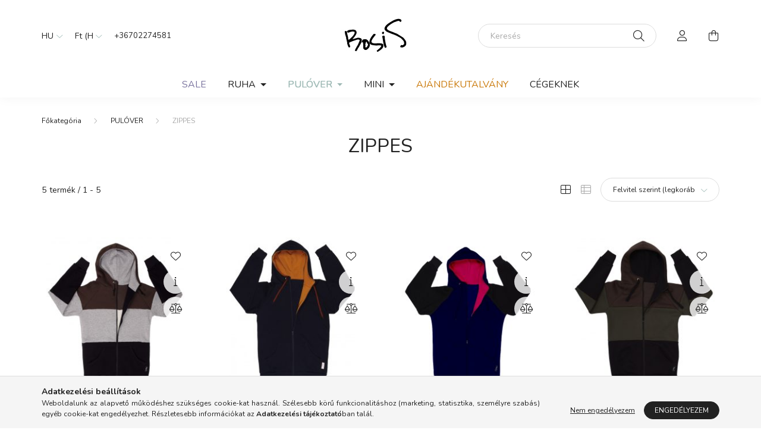

--- FILE ---
content_type: text/html; charset=UTF-8
request_url: https://www.bosis.hu/spl/388092/ZIPPES
body_size: 17112
content:
<!DOCTYPE html>
<html lang="hu">
    <head>
        <meta charset="utf-8">
<meta name="description" content="ZIPPES, PULÓVER, www.bosis.hu">
<meta name="robots" content="index, follow">
<meta http-equiv="X-UA-Compatible" content="IE=Edge">
<meta property="og:site_name" content="www.bosis.hu" />
<meta property="og:title" content="ZIPPES - PULÓVER - www.bosis.hu">
<meta property="og:description" content="ZIPPES, PULÓVER, www.bosis.hu">
<meta property="og:type" content="website">
<meta property="og:url" content="https://www.bosis.hu/spl/388092/ZIPPES">
<meta name="mobile-web-app-capable" content="yes">
<meta name="apple-mobile-web-app-capable" content="yes">
<meta name="MobileOptimized" content="320">
<meta name="HandheldFriendly" content="true">

<title>ZIPPES - PULÓVER - www.bosis.hu</title>


<script>
var service_type="shop";
var shop_url_main="https://www.bosis.hu";
var actual_lang="hu";
var money_len="0";
var money_thousend=" ";
var money_dec=",";
var shop_id=51247;
var unas_design_url="https:"+"/"+"/"+"www.bosis.hu"+"/"+"!common_design"+"/"+"base"+"/"+"002000"+"/";
var unas_design_code='002000';
var unas_base_design_code='2000';
var unas_design_ver=4;
var unas_design_subver=4;
var unas_shop_url='https://www.bosis.hu';
var responsive="yes";
var price_nullcut_disable=1;
var config_plus=new Array();
config_plus['product_tooltip']=1;
config_plus['cart_redirect']=2;
config_plus['money_type']='Ft';
config_plus['money_type_display']='Ft';
var lang_text=new Array();

var UNAS = UNAS || {};
UNAS.shop={"base_url":'https://www.bosis.hu',"domain":'www.bosis.hu',"username":'bosis.unas.hu',"id":51247,"lang":'hu',"currency_type":'Ft',"currency_code":'HUF',"currency_rate":'1',"currency_length":0,"base_currency_length":0,"canonical_url":'https://www.bosis.hu/spl/388092/ZIPPES'};
UNAS.design={"code":'002000',"page":'product_list'};
UNAS.api_auth="4245866851cb91dc1c063f8d3a38a471";
UNAS.customer={"email":'',"id":0,"group_id":0,"without_registration":0};
UNAS.customer["area_ids"]=[25368];
UNAS.shop["category_id"]="388092";
UNAS.shop["only_private_customer_can_purchase"] = false;
 

UNAS.text = {
    "button_overlay_close": `Bezár`,
    "popup_window": `Felugró ablak`,
    "list": `lista`,
    "updating_in_progress": `frissítés folyamatban`,
    "updated": `frissítve`,
    "is_opened": `megnyitva`,
    "is_closed": `bezárva`,
    "deleted": `törölve`,
    "consent_granted": `hozzájárulás megadva`,
    "consent_rejected": `hozzájárulás elutasítva`,
    "field_is_incorrect": `mező hibás`,
    "error_title": `Hiba!`,
    "product_variants": `termék változatok`,
    "product_added_to_cart": `A termék a kosárba került`,
    "product_added_to_cart_with_qty_problem": `A termékből csak [qty_added_to_cart] [qty_unit] került kosárba`,
    "product_removed_from_cart": `A termék törölve a kosárból`,
    "reg_title_name": `Név`,
    "reg_title_company_name": `Cégnév`,
    "number_of_items_in_cart": `Kosárban lévő tételek száma`,
    "cart_is_empty": `A kosár üres`,
    "cart_updated": `A kosár frissült`
};


UNAS.text["delete_from_compare"]= `Törlés összehasonlításból`;
UNAS.text["comparison"]= `Összehasonlítás`;

UNAS.text["delete_from_favourites"]= `Törlés a kedvencek közül`;
UNAS.text["add_to_favourites"]= `Kedvencekhez`;






window.lazySizesConfig=window.lazySizesConfig || {};
window.lazySizesConfig.loadMode=1;
window.lazySizesConfig.loadHidden=false;

window.dataLayer = window.dataLayer || [];
function gtag(){dataLayer.push(arguments)};
gtag('js', new Date());
</script>

<script src="https://www.bosis.hu/!common_packages/jquery/jquery-3.2.1.js?mod_time=1759314984"></script>
<script src="https://www.bosis.hu/!common_packages/jquery/plugins/migrate/migrate.js?mod_time=1759314984"></script>
<script src="https://www.bosis.hu/!common_packages/jquery/plugins/autocomplete/autocomplete.js?mod_time=1759314984"></script>
<script src="https://www.bosis.hu/!common_packages/jquery/plugins/tools/overlay/overlay.js?mod_time=1759314984"></script>
<script src="https://www.bosis.hu/!common_packages/jquery/plugins/tools/toolbox/toolbox.expose.js?mod_time=1759314984"></script>
<script src="https://www.bosis.hu/!common_packages/jquery/plugins/lazysizes/lazysizes.min.js?mod_time=1759314984"></script>
<script src="https://www.bosis.hu/!common_packages/jquery/own/shop_common/exploded/common.js?mod_time=1764831093"></script>
<script src="https://www.bosis.hu/!common_packages/jquery/own/shop_common/exploded/common_overlay.js?mod_time=1759314984"></script>
<script src="https://www.bosis.hu/!common_packages/jquery/own/shop_common/exploded/common_shop_popup.js?mod_time=1759314984"></script>
<script src="https://www.bosis.hu/!common_packages/jquery/own/shop_common/exploded/page_product_list.js?mod_time=1759314984"></script>
<script src="https://www.bosis.hu/!common_packages/jquery/own/shop_common/exploded/function_favourites.js?mod_time=1759314984"></script>
<script src="https://www.bosis.hu/!common_packages/jquery/own/shop_common/exploded/function_compare.js?mod_time=1759314984"></script>
<script src="https://www.bosis.hu/!common_packages/jquery/own/shop_common/exploded/function_product_print.js?mod_time=1759314984"></script>
<script src="https://www.bosis.hu/!common_packages/jquery/own/shop_common/exploded/function_param_filter.js?mod_time=1764233415"></script>
<script src="https://www.bosis.hu/!common_packages/jquery/own/shop_common/exploded/function_infinite_scroll.js?mod_time=1759314984"></script>
<script src="https://www.bosis.hu/!common_packages/jquery/plugins/hoverintent/hoverintent.js?mod_time=1759314984"></script>
<script src="https://www.bosis.hu/!common_packages/jquery/own/shop_tooltip/shop_tooltip.js?mod_time=1759314984"></script>
<script src="https://www.bosis.hu/!common_packages/jquery/plugins/waypoints/waypoints-4.0.0.js?mod_time=1759314984"></script>
<script src="https://www.bosis.hu/!common_packages/jquery/plugins/responsive_menu/responsive_menu-unas.js?mod_time=1759314984"></script>
<script src="https://www.bosis.hu/!common_design/base/002000/main.js?mod_time=1759314986"></script>
<script src="https://www.bosis.hu/!common_packages/jquery/plugins/flickity/v3/flickity.pkgd.min.js?mod_time=1759314984"></script>
<script src="https://www.bosis.hu/!common_packages/jquery/plugins/toastr/toastr.min.js?mod_time=1759314984"></script>
<script src="https://www.bosis.hu/!common_packages/jquery/plugins/tippy/popper-2.4.4.min.js?mod_time=1759314984"></script>
<script src="https://www.bosis.hu/!common_packages/jquery/plugins/tippy/tippy-bundle.umd.min.js?mod_time=1759314984"></script>

<link href="https://www.bosis.hu/temp/shop_51247_ffa02f8ec6fbada0fed7a8064e386dd7.css?mod_time=1768828510" rel="stylesheet" type="text/css">

<link href="https://www.bosis.hu/spl/388092/ZIPPES" rel="canonical">
<link href="https://www.bosis.hu/shop_ordered/51247/design_pic/favicon.ico" rel="shortcut icon">
<script>
        var google_consent=1;
    
        gtag('consent', 'default', {
           'ad_storage': 'denied',
           'ad_user_data': 'denied',
           'ad_personalization': 'denied',
           'analytics_storage': 'denied',
           'functionality_storage': 'denied',
           'personalization_storage': 'denied',
           'security_storage': 'granted'
        });

    
        gtag('consent', 'update', {
           'ad_storage': 'denied',
           'ad_user_data': 'denied',
           'ad_personalization': 'denied',
           'analytics_storage': 'denied',
           'functionality_storage': 'denied',
           'personalization_storage': 'denied',
           'security_storage': 'granted'
        });

        </script>
    <script>
(function(i,s,o,g,r,a,m){i['BarionAnalyticsObject']=r;i[r]=i[r]||function(){
    (i[r].q=i[r].q||[]).push(arguments)},i[r].l=1*new Date();a=s.createElement(o),
    m=s.getElementsByTagName(o)[0];a.async=1;a.src=g;m.parentNode.insertBefore(a,m)
})(window, document, 'script', 'https://pixel.barion.com/bp.js', 'bp');
                    
bp('init', 'addBarionPixelId', 'BP-jR0mr1qLt4-61');
</script>
<noscript><img height='1' width='1' style='display:none' alt='' src='https://pixel.barion.com/a.gif?__ba_pixel_id=BP-jR0mr1qLt4-61&ev=contentView&noscript=1'/></noscript>

        <meta content="width=device-width, initial-scale=1.0" name="viewport" />
        <link rel="preconnect" href="https://fonts.gstatic.com">
        <link rel="preload" href="https://fonts.googleapis.com/css2?family=Nunito:wght@400;700&display=swap" as="style" />
        <link rel="stylesheet" href="https://fonts.googleapis.com/css2?family=Nunito:wght@400;700&display=swap" media="print" onload="this.media='all'">
        <noscript>
            <link rel="stylesheet" href="https://fonts.googleapis.com/css2?family=Nunito:wght@400;700&display=swap" />
        </noscript>
        
        
        
        
        

        
        
        
                    
            
            
            
            
            
            
            
                
        
        
    </head>

                
                
    
    
    
    
    <body class='design_ver4 design_subver1 design_subver2 design_subver3 design_subver4' id="ud_shop_art">
        <div id="box_compare_content" class="text-center fixed-bottom">                    <script>
	$(document).ready(function(){ $("#box_container_shop_compare").css("display","none"); });</script>

    
    </div>
    
    <div id="image_to_cart" style="display:none; position:absolute; z-index:100000;"></div>
<div class="overlay_common overlay_warning" id="overlay_cart_add"></div>
<script>$(document).ready(function(){ overlay_init("cart_add",{"onBeforeLoad":false}); });</script>
<div class="overlay_common overlay_ok" id="overlay_cart_add_ok"></div>
<script>$(document).ready(function(){ overlay_init("cart_add_ok",[]); });</script>
<div class="overlay_common overlay_dialog" id="overlay_save_filter"></div>
<script>$(document).ready(function(){ overlay_init("save_filter",{"closeOnEsc":true,"closeOnClick":true}); });</script>
<div id="overlay_login_outer"></div>	
	<script>
	$(document).ready(function(){
	    var login_redir_init="";

		$("#overlay_login_outer").overlay({
			onBeforeLoad: function() {
                var login_redir_temp=login_redir_init;
                if (login_redir_act!="") {
                    login_redir_temp=login_redir_act;
                    login_redir_act="";
                }

									$.ajax({
						type: "GET",
						async: true,
						url: "https://www.bosis.hu/shop_ajax/ajax_popup_login.php",
						data: {
							shop_id:"51247",
							lang_master:"hu",
                            login_redir:login_redir_temp,
							explicit:"ok",
							get_ajax:"1"
						},
						success: function(data){
							$("#overlay_login_outer").html(data);
							if (unas_design_ver >= 5) $("#overlay_login_outer").modal('show');
							$('#overlay_login1 input[name=shop_pass_login]').keypress(function(e) {
								var code = e.keyCode ? e.keyCode : e.which;
								if(code.toString() == 13) {		
									document.form_login_overlay.submit();		
								}	
							});	
						}
					});
								},
			top: 50,
			mask: {
	color: "#000000",
	loadSpeed: 200,
	maskId: "exposeMaskOverlay",
	opacity: 0.7
},
			closeOnClick: (config_plus['overlay_close_on_click_forced'] === 1),
			onClose: function(event, overlayIndex) {
				$("#login_redir").val("");
			},
			load: false
		});
		
			});
	function overlay_login() {
		$(document).ready(function(){
			$("#overlay_login_outer").overlay().load();
		});
	}
	function overlay_login_remind() {
        if (unas_design_ver >= 5) {
            $("#overlay_remind").overlay().load();
        } else {
            $(document).ready(function () {
                $("#overlay_login_outer").overlay().close();
                setTimeout('$("#overlay_remind").overlay().load();', 250);
            });
        }
	}

    var login_redir_act="";
    function overlay_login_redir(redir) {
        login_redir_act=redir;
        $("#overlay_login_outer").overlay().load();
    }
	</script>  
	<div class="overlay_common overlay_info" id="overlay_remind"></div>
<script>$(document).ready(function(){ overlay_init("remind",[]); });</script>

	<script>
    	function overlay_login_error_remind() {
		$(document).ready(function(){
			load_login=0;
			$("#overlay_error").overlay().close();
			setTimeout('$("#overlay_remind").overlay().load();', 250);	
		});
	}
	</script>  
	<div class="overlay_common overlay_info" id="overlay_newsletter"></div>
<script>$(document).ready(function(){ overlay_init("newsletter",[]); });</script>

<script>
function overlay_newsletter() {
    $(document).ready(function(){
        $("#overlay_newsletter").overlay().load();
    });
}
</script>
<div class="overlay_common overlay_error" id="overlay_script"></div>
<script>$(document).ready(function(){ overlay_init("script",[]); });</script>
    <script>
    $(document).ready(function() {
        $.ajax({
            type: "GET",
            url: "https://www.bosis.hu/shop_ajax/ajax_stat.php",
            data: {master_shop_id:"51247",get_ajax:"1"}
        });
    });
    </script>
    

    <div id="container" class="page_shop_art_388092 filter-not-exists">
                

        <header class="header js-header">
            <div class="header-inner js-header-inner">
                <div class="container">
                    <div class="row gutters-5 flex-nowrap justify-content-center align-items-center py-3 py-lg-5">
                        <div class="header__left col">
                            <div class="header__left-inner d-flex align-items-center">
                                <button type="button" class="hamburger__btn dropdown--btn d-lg-none" id="hamburger__btn" aria-label="hamburger button" data-btn-for=".hamburger__dropdown">
                                    <span class="hamburger__btn-icon icon--hamburger"></span>
                                </button>
                                    <div class="lang-box-desktop flex-shrink-0">
        <div class="lang-select-group form-group form-select-group mb-0">
            <select class="form-control border-0 lang-select" aria-label="Nyelv váltás" name="change_lang" id="box_lang_select_desktop" onchange="location.href='https://www.bosis.hu'+this.value">
                                <option value="/spl/388092/ZIPPES" selected="selected">HU</option>
                                <option value="/en/spl/388092/ZIPPES">EN</option>
                            </select>
        </div>
    </div>
    
                                    <div class="currency-box-desktop flex-shrink-0">
        <form action="https://www.bosis.hu/shop_moneychange.php" name="form_moneychange" method="post"><input name="file_back" type="hidden" value="/spl/388092/ZIPPES">
            <div class="currency-select-group form-group form-select-group mb-0">
                <select class="form-control border-0 money-select" aria-label="Pénznem váltás" name="session_money_select" id="session_money_select2" onchange="document.form_moneychange.submit();">
                    <option value="-1" selected="selected">Ft (HUF)</option>
                                            <option value="0">EUR - €</option>
                                    </select>
            </div>
        </form>
            </div>

                                    <div class="js-element header_text_section_2 d-none d-lg-block" data-element-name="header_text_section_2">
        <div class="element__content ">
                            <div class="element__html slide-1"><p><a href="tel:+36702274581">+36702274581</a></p></div>
                    </div>
    </div>

                            </div>
                        </div>

                            <div id="header_logo_img" class="js-element logo col-auto flex-shrink-1" data-element-name="header_logo">
        <div class="header_logo-img-container">
            <div class="header_logo-img-wrapper">
                                                <a href="https://www.bosis.hu/">                    <picture>
                                                <source media="(max-width: 575.98px)" srcset="https://www.bosis.hu/!common_design/custom/bosis.unas.hu/element/layout_hu_header_logo-260x60_1_small.jpg?time=1637388329 170w, https://www.bosis.hu/!common_design/custom/bosis.unas.hu/element/layout_hu_header_logo-260x60_1_small_retina.jpg?time=1637388329 348w" sizes="170px"/>
                                                <source srcset="https://www.bosis.hu/!common_design/custom/bosis.unas.hu/element/layout_hu_header_logo-260x60_1_default.jpg?time=1637388329 1x, https://www.bosis.hu/!common_design/custom/bosis.unas.hu/element/layout_hu_header_logo-260x60_1_default_retina.jpg?time=1637388329 2x" />
                        <img                              src="https://www.bosis.hu/!common_design/custom/bosis.unas.hu/element/layout_hu_header_logo-260x60_1_default.jpg?time=1637388329"                             
                             alt="www.bosis.hu                        "/>
                    </picture>
                    </a>                                        </div>
        </div>
    </div>


                        <div class="header__right col">
                            <div class="header__right-inner d-flex align-items-center justify-content-end">
                                <div class="search-box browser-is-chrome">
    <div class="search-box__inner position-relative ml-auto js-search" id="box_search_content">
        <form name="form_include_search" id="form_include_search" action="https://www.bosis.hu/shop_search.php" method="get">
            <div class="box-search-group mb-0">
                <input data-stay-visible-breakpoint="992" name="search" id="box_search_input" value="" pattern=".{3,100}"
                       title="Hosszabb kereső kifejezést írjon be!" aria-label="Keresés" placeholder="Keresés" type="text" maxlength="100"
                       class="ac_input form-control js-search-input" autocomplete="off" required                >
                <div class="search-box__search-btn-outer input-group-append" title='Keresés'>
                    <button class="search-btn" aria-label="Keresés">
                        <span class="search-btn-icon icon--search"></span>
                    </button>
                    <button type="button" onclick="$('.js-search-smart-autocomplete').addClass('is-hidden');$(this).addClass('is-hidden');" class='search-close-btn text-right d-lg-none is-hidden' aria-label="">
                        <span class="search-close-btn-icon icon--close"></span>
                    </button>
                </div>
                <div class="search__loading">
                    <div class="loading-spinner--small"></div>
                </div>
            </div>
            <div class="search-box__mask"></div>
        </form>
        <div class="ac_results"></div>
    </div>
</div>
<script>
    $(document).ready(function(){
       $(document).on('smartSearchCreate smartSearchOpen smartSearchHasResult', function(e){
           if (e.type !== 'smartSearchOpen' || (e.type === 'smartSearchOpen' && $('.js-search-smart-autocomplete').children().length > 0)) {
               $('.search-close-btn').removeClass('is-hidden');
           }
       });
       $(document).on('smartSearchClose smartSearchEmptyResult', function(){
           $('.search-close-btn').addClass('is-hidden');
       });
       $(document).on('smartSearchInputLoseFocus', function(){
           if ($('.js-search-smart-autocomplete').length>0) {
               setTimeout(function () {
                   let height = $(window).height() - ($('.js-search-smart-autocomplete').offset().top - $(window).scrollTop()) - 20;
                   $('.search-smart-autocomplete').css('max-height', height + 'px');
               }, 300);
           }
       });
    });
</script>


                                                    <button type="button" class="profile__btn js-profile-btn dropdown--btn d-none d-lg-block" id="profile__btn" data-orders="https://www.bosis.hu/shop_order_track.php" aria-label="profile button" data-btn-for=".profile__dropdown">
            <span class="profile__btn-icon icon--head"></span>
        </button>
            
                                <button class="cart-box__btn dropdown--btn js-cart-box-loaded-by-ajax" aria-label="cart button" type="button" data-btn-for=".cart-box__dropdown">
                                    <span class="cart-box__btn-icon icon--cart">
                                            <span id="box_cart_content" class="cart-box">            </span>
                                    </span>
                                </button>
                            </div>
                        </div>
                    </div>
                </div>
                                <nav class="navbar d-none d-lg-flex navbar-expand navbar-light">
                    <div class="container">
                        <ul class="navbar-nav mx-auto js-navbar-nav">
                                        <li class="nav-item js-nav-item-143458">
                    <a class="nav-link" href="https://www.bosis.hu/SALE">
                    SALE
                    </a>

            </li>
    <li class="nav-item dropdown js-nav-item-100002">
                    <a class="nav-link dropdown-toggle" href="#" role="button" data-toggle="dropdown" aria-haspopup="true" aria-expanded="false">
                    Ruha
                    </a>

        			<ul class="dropdown-menu fade-up dropdown--cat dropdown--level-1">
            <li class="nav-item-953503">
            <a class="dropdown-item" href="https://www.bosis.hu/spl/953503/PULCSIRUHAK" >PULCSIRUHÁK
                        </a>
        </li>
    
    
    </ul>


            </li>
    <li class="nav-item dropdown js-nav-item-100004">
                    <a class="nav-link dropdown-toggle" href="#" role="button" data-toggle="dropdown" aria-haspopup="true" aria-expanded="false">
                    PULÓVER
                    </a>

        			<ul class="dropdown-menu fade-up dropdown--cat dropdown--level-1">
            <li class="nav-item-503083">
            <a class="dropdown-item" href="https://www.bosis.hu/spl/503083/BEBUJOS" >BEBÚJÓS
                        </a>
        </li>
            <li class="nav-item-388092">
            <a class="dropdown-item" href="https://www.bosis.hu/spl/388092/ZIPPES" >ZIPPES
                        </a>
        </li>
    
    
    </ul>


            </li>
    <li class="nav-item dropdown js-nav-item-568205">
                    <a class="nav-link dropdown-toggle" href="#" role="button" data-toggle="dropdown" aria-haspopup="true" aria-expanded="false">
                    MINI
                    </a>

        			<ul class="dropdown-menu fade-up dropdown--cat dropdown--level-1">
            <li class="nav-item-657078">
            <a class="dropdown-item" href="https://www.bosis.hu/spl/657078/FELSOK" >FELSŐK
                        </a>
        </li>
    
    
    </ul>


            </li>
    <li class="nav-item js-nav-item-863184">
                    <a class="nav-link" href="https://www.bosis.hu/spl/863184/AJANDEKUTALVANY">
                    AJÁNDÉKUTALVÁNY
                    </a>

            </li>

    
                                    			<li class="nav-item js-nav-item-334594">
							<a class="nav-link" href="https://www.bosis.hu/team">
							Cégeknek
							</a>

					</li>
	
    
                        </ul>
                    </div>
                </nav>

                <script>
                    $(document).ready(function () {
                                                    $('.nav-item.dropdown > .nav-link').click(function (e) {
                                e.preventDefault();
                                handleCloseDropdowns();
                                var thisNavLink = $(this);
                                var thisNavItem = thisNavLink.parent();
                                var thisDropdownMenu = thisNavItem.find('.dropdown-menu');
                                var thisNavbarNav = $('.js-navbar-nav');

                                /*remove is-opened class form the rest menus (cat+plus)*/
                                thisNavbarNav.find('.show').not(thisNavItem).removeClass('show');

                                if (thisNavItem.hasClass('show')) {
                                    thisNavLink.attr('aria-expanded','false');
                                    thisNavItem.removeClass('show');
                                    thisDropdownMenu.removeClass('show');
                                } else {
                                    thisNavLink.attr('aria-expanded','true');
                                    thisNavItem.addClass('show');
                                    thisDropdownMenu.addClass('show');
                                }
                            });
                                            });
                </script>
                            </div>
        </header>
                <main class="main main--with-boxes">
        <nav id="breadcrumb" aria-label="breadcrumb">
                <div class="container">
                                <ol class="breadcrumb level-2">
                <li class="breadcrumb-item">
                                        <a class="breadcrumb-item breadcrumb-item--home" href="https://www.bosis.hu/sct/0/" aria-label="Főkategória" title="Főkategória"></a>
                                    </li>
                                <li class="breadcrumb-item">
                                        <a class="breadcrumb-item" href="https://www.bosis.hu/sct/100004/PULOVER">PULÓVER</a>
                                    </li>
                                <li class="breadcrumb-item">
                                        <span class="breadcrumb-item active" aria-current="page">ZIPPES</span>
                                    </li>
                            </ol>
            <script>
                $("document").ready(function(){
                                        $(".js-nav-item-100004").addClass("active");
                                        $(".js-nav-item-388092").addClass("active");
                                    });
            </script>
                    </div>
            </nav>
    <div class="container">
        <div class="row">
                    
    
            <div class="rest-content-col col px-0">
                <div class="main__title">
    <div class="container">
        <h1 class="main-title">ZIPPES</h1>
    </div>
</div>

                <div id="page_art_content" class="page_content container">
    
    
    
                                
    <script>
<!--
function artlist_formsubmit_artlist(cikkname) {
   cart_add(cikkname,"artlist_");
}
$(document).ready(function(){
	select_base_price("artlist_283702",0);
	egyeb_ar1_netto['artlist_283702'][0]=0;
egyeb_ar1_brutto['artlist_283702'][0]=0;
egyeb_ar1_orig_netto['artlist_283702'][0]=0;
egyeb_ar1_orig_brutto['artlist_283702'][0]=0;
egyeb_ar1_netto['artlist_283702'][1]=0;
egyeb_ar1_brutto['artlist_283702'][1]=0;
egyeb_ar1_orig_netto['artlist_283702'][1]=0;
egyeb_ar1_orig_brutto['artlist_283702'][1]=0;
egyeb_ar1_netto['artlist_283702'][2]=0;
egyeb_ar1_brutto['artlist_283702'][2]=0;
egyeb_ar1_orig_netto['artlist_283702'][2]=0;
egyeb_ar1_orig_brutto['artlist_283702'][2]=0;
egyeb_ar1_netto['artlist_283702'][3]=0;
egyeb_ar1_brutto['artlist_283702'][3]=0;
egyeb_ar1_orig_netto['artlist_283702'][3]=0;
egyeb_ar1_orig_brutto['artlist_283702'][3]=0;
egyeb_ar1_netto['artlist_283702'][4]=0;
egyeb_ar1_brutto['artlist_283702'][4]=0;
egyeb_ar1_orig_netto['artlist_283702'][4]=0;
egyeb_ar1_orig_brutto['artlist_283702'][4]=0;
egyeb_ar1_netto['artlist_283702'][5]=0;
egyeb_ar1_brutto['artlist_283702'][5]=0;
egyeb_ar1_orig_netto['artlist_283702'][5]=0;
egyeb_ar1_orig_brutto['artlist_283702'][5]=0;
egyeb_ar1_netto['artlist_283702'][6]=0;
egyeb_ar1_brutto['artlist_283702'][6]=0;
egyeb_ar1_orig_netto['artlist_283702'][6]=0;
egyeb_ar1_orig_brutto['artlist_283702'][6]=0;
egyeb_ar1_netto['artlist_283702'][7]=0;
egyeb_ar1_brutto['artlist_283702'][7]=0;
egyeb_ar1_orig_netto['artlist_283702'][7]=0;
egyeb_ar1_orig_brutto['artlist_283702'][7]=0;
egyeb_ar1_netto['artlist_283702'][8]=0;
egyeb_ar1_brutto['artlist_283702'][8]=0;
egyeb_ar1_orig_netto['artlist_283702'][8]=0;
egyeb_ar1_orig_brutto['artlist_283702'][8]=0;
egyeb_ar1_netto['artlist_283702'][9]=0;
egyeb_ar1_brutto['artlist_283702'][9]=0;
egyeb_ar1_orig_netto['artlist_283702'][9]=0;
egyeb_ar1_orig_brutto['artlist_283702'][9]=0;
egyeb_ar2_netto['artlist_283702'][0]=0;
egyeb_ar2_brutto['artlist_283702'][0]=0;
egyeb_ar2_orig_netto['artlist_283702'][0]=0;
egyeb_ar2_orig_brutto['artlist_283702'][0]=0;
egyeb_ar2_netto['artlist_283702'][1]=0;
egyeb_ar2_brutto['artlist_283702'][1]=0;
egyeb_ar2_orig_netto['artlist_283702'][1]=0;
egyeb_ar2_orig_brutto['artlist_283702'][1]=0;
egyeb_ar2_netto['artlist_283702'][2]=2992.125984;
egyeb_ar2_brutto['artlist_283702'][2]=3800;
egyeb_ar2_orig_netto['artlist_283702'][2]=2992.125984;
egyeb_ar2_orig_brutto['artlist_283702'][2]=3800;
egyeb_ar2_netto['artlist_283702'][3]=0;
egyeb_ar2_brutto['artlist_283702'][3]=0;
egyeb_ar2_orig_netto['artlist_283702'][3]=0;
egyeb_ar2_orig_brutto['artlist_283702'][3]=0;
egyeb_ar3_netto['artlist_283702'][0]=0;
egyeb_ar3_brutto['artlist_283702'][0]=0;
egyeb_ar3_orig_netto['artlist_283702'][0]=0;
egyeb_ar3_orig_brutto['artlist_283702'][0]=0;
egyeb_ar3_netto['artlist_283702'][1]=1732.28346442;
egyeb_ar3_brutto['artlist_283702'][1]=2200;
egyeb_ar3_orig_netto['artlist_283702'][1]=1732.28346442;
egyeb_ar3_orig_brutto['artlist_283702'][1]=2200;
egyeb_ar3_netto['artlist_283702'][2]=2047.24409431;
egyeb_ar3_brutto['artlist_283702'][2]=2600;
egyeb_ar3_orig_netto['artlist_283702'][2]=2047.24409431;
egyeb_ar3_orig_brutto['artlist_283702'][2]=2600;
egyeb_ar3_netto['artlist_283702'][3]=1732.28346442;
egyeb_ar3_brutto['artlist_283702'][3]=2200;
egyeb_ar3_orig_netto['artlist_283702'][3]=1732.28346442;
egyeb_ar3_orig_brutto['artlist_283702'][3]=2200;
egyeb_ar3_netto['artlist_283702'][4]=0;
egyeb_ar3_brutto['artlist_283702'][4]=0;
egyeb_ar3_orig_netto['artlist_283702'][4]=0;
egyeb_ar3_orig_brutto['artlist_283702'][4]=0;

	$("#egyeb_list1_artlist_283702").change(function () {
		change_egyeb("artlist_283702");
	});
	$("#egyeb_list2_artlist_283702").change(function () {
		change_egyeb("artlist_283702");
	});
	$("#egyeb_list3_artlist_283702").change(function () {
		change_egyeb("artlist_283702");
	});
	change_egyeb("artlist_283702");
	select_base_price("artlist_183539",0);
	egyeb_ar1_netto['artlist_183539'][0]=0;
egyeb_ar1_brutto['artlist_183539'][0]=0;
egyeb_ar1_orig_netto['artlist_183539'][0]=0;
egyeb_ar1_orig_brutto['artlist_183539'][0]=0;
egyeb_ar1_netto['artlist_183539'][1]=0;
egyeb_ar1_brutto['artlist_183539'][1]=0;
egyeb_ar1_orig_netto['artlist_183539'][1]=0;
egyeb_ar1_orig_brutto['artlist_183539'][1]=0;
egyeb_ar1_netto['artlist_183539'][2]=0;
egyeb_ar1_brutto['artlist_183539'][2]=0;
egyeb_ar1_orig_netto['artlist_183539'][2]=0;
egyeb_ar1_orig_brutto['artlist_183539'][2]=0;
egyeb_ar1_netto['artlist_183539'][3]=0;
egyeb_ar1_brutto['artlist_183539'][3]=0;
egyeb_ar1_orig_netto['artlist_183539'][3]=0;
egyeb_ar1_orig_brutto['artlist_183539'][3]=0;
egyeb_ar1_netto['artlist_183539'][4]=0;
egyeb_ar1_brutto['artlist_183539'][4]=0;
egyeb_ar1_orig_netto['artlist_183539'][4]=0;
egyeb_ar1_orig_brutto['artlist_183539'][4]=0;
egyeb_ar1_netto['artlist_183539'][5]=0;
egyeb_ar1_brutto['artlist_183539'][5]=0;
egyeb_ar1_orig_netto['artlist_183539'][5]=0;
egyeb_ar1_orig_brutto['artlist_183539'][5]=0;
egyeb_ar1_netto['artlist_183539'][6]=0;
egyeb_ar1_brutto['artlist_183539'][6]=0;
egyeb_ar1_orig_netto['artlist_183539'][6]=0;
egyeb_ar1_orig_brutto['artlist_183539'][6]=0;
egyeb_ar1_netto['artlist_183539'][7]=0;
egyeb_ar1_brutto['artlist_183539'][7]=0;
egyeb_ar1_orig_netto['artlist_183539'][7]=0;
egyeb_ar1_orig_brutto['artlist_183539'][7]=0;
egyeb_ar1_netto['artlist_183539'][8]=0;
egyeb_ar1_brutto['artlist_183539'][8]=0;
egyeb_ar1_orig_netto['artlist_183539'][8]=0;
egyeb_ar1_orig_brutto['artlist_183539'][8]=0;
egyeb_ar1_netto['artlist_183539'][9]=0;
egyeb_ar1_brutto['artlist_183539'][9]=0;
egyeb_ar1_orig_netto['artlist_183539'][9]=0;
egyeb_ar1_orig_brutto['artlist_183539'][9]=0;
egyeb_ar2_netto['artlist_183539'][0]=0;
egyeb_ar2_brutto['artlist_183539'][0]=0;
egyeb_ar2_orig_netto['artlist_183539'][0]=0;
egyeb_ar2_orig_brutto['artlist_183539'][0]=0;
egyeb_ar2_netto['artlist_183539'][1]=0;
egyeb_ar2_brutto['artlist_183539'][1]=0;
egyeb_ar2_orig_netto['artlist_183539'][1]=0;
egyeb_ar2_orig_brutto['artlist_183539'][1]=0;
egyeb_ar2_netto['artlist_183539'][2]=2992.125984;
egyeb_ar2_brutto['artlist_183539'][2]=3800;
egyeb_ar2_orig_netto['artlist_183539'][2]=2992.125984;
egyeb_ar2_orig_brutto['artlist_183539'][2]=3800;
egyeb_ar2_netto['artlist_183539'][3]=0;
egyeb_ar2_brutto['artlist_183539'][3]=0;
egyeb_ar2_orig_netto['artlist_183539'][3]=0;
egyeb_ar2_orig_brutto['artlist_183539'][3]=0;
egyeb_ar3_netto['artlist_183539'][0]=0;
egyeb_ar3_brutto['artlist_183539'][0]=0;
egyeb_ar3_orig_netto['artlist_183539'][0]=0;
egyeb_ar3_orig_brutto['artlist_183539'][0]=0;
egyeb_ar3_netto['artlist_183539'][1]=1732.28346442;
egyeb_ar3_brutto['artlist_183539'][1]=2200;
egyeb_ar3_orig_netto['artlist_183539'][1]=1732.28346442;
egyeb_ar3_orig_brutto['artlist_183539'][1]=2200;
egyeb_ar3_netto['artlist_183539'][2]=2047.24409431;
egyeb_ar3_brutto['artlist_183539'][2]=2600;
egyeb_ar3_orig_netto['artlist_183539'][2]=2047.24409431;
egyeb_ar3_orig_brutto['artlist_183539'][2]=2600;
egyeb_ar3_netto['artlist_183539'][3]=1732.28346442;
egyeb_ar3_brutto['artlist_183539'][3]=2200;
egyeb_ar3_orig_netto['artlist_183539'][3]=1732.28346442;
egyeb_ar3_orig_brutto['artlist_183539'][3]=2200;
egyeb_ar3_netto['artlist_183539'][4]=0;
egyeb_ar3_brutto['artlist_183539'][4]=0;
egyeb_ar3_orig_netto['artlist_183539'][4]=0;
egyeb_ar3_orig_brutto['artlist_183539'][4]=0;

	$("#egyeb_list1_artlist_183539").change(function () {
		change_egyeb("artlist_183539");
	});
	$("#egyeb_list2_artlist_183539").change(function () {
		change_egyeb("artlist_183539");
	});
	$("#egyeb_list3_artlist_183539").change(function () {
		change_egyeb("artlist_183539");
	});
	change_egyeb("artlist_183539");
	select_base_price("artlist_625618",0);
	egyeb_ar1_netto['artlist_625618'][0]=0;
egyeb_ar1_brutto['artlist_625618'][0]=0;
egyeb_ar1_orig_netto['artlist_625618'][0]=0;
egyeb_ar1_orig_brutto['artlist_625618'][0]=0;
egyeb_ar1_netto['artlist_625618'][1]=0;
egyeb_ar1_brutto['artlist_625618'][1]=0;
egyeb_ar1_orig_netto['artlist_625618'][1]=0;
egyeb_ar1_orig_brutto['artlist_625618'][1]=0;
egyeb_ar1_netto['artlist_625618'][2]=0;
egyeb_ar1_brutto['artlist_625618'][2]=0;
egyeb_ar1_orig_netto['artlist_625618'][2]=0;
egyeb_ar1_orig_brutto['artlist_625618'][2]=0;
egyeb_ar1_netto['artlist_625618'][3]=0;
egyeb_ar1_brutto['artlist_625618'][3]=0;
egyeb_ar1_orig_netto['artlist_625618'][3]=0;
egyeb_ar1_orig_brutto['artlist_625618'][3]=0;
egyeb_ar1_netto['artlist_625618'][4]=0;
egyeb_ar1_brutto['artlist_625618'][4]=0;
egyeb_ar1_orig_netto['artlist_625618'][4]=0;
egyeb_ar1_orig_brutto['artlist_625618'][4]=0;
egyeb_ar1_netto['artlist_625618'][5]=0;
egyeb_ar1_brutto['artlist_625618'][5]=0;
egyeb_ar1_orig_netto['artlist_625618'][5]=0;
egyeb_ar1_orig_brutto['artlist_625618'][5]=0;
egyeb_ar1_netto['artlist_625618'][6]=0;
egyeb_ar1_brutto['artlist_625618'][6]=0;
egyeb_ar1_orig_netto['artlist_625618'][6]=0;
egyeb_ar1_orig_brutto['artlist_625618'][6]=0;
egyeb_ar1_netto['artlist_625618'][7]=0;
egyeb_ar1_brutto['artlist_625618'][7]=0;
egyeb_ar1_orig_netto['artlist_625618'][7]=0;
egyeb_ar1_orig_brutto['artlist_625618'][7]=0;
egyeb_ar1_netto['artlist_625618'][8]=0;
egyeb_ar1_brutto['artlist_625618'][8]=0;
egyeb_ar1_orig_netto['artlist_625618'][8]=0;
egyeb_ar1_orig_brutto['artlist_625618'][8]=0;
egyeb_ar1_netto['artlist_625618'][9]=0;
egyeb_ar1_brutto['artlist_625618'][9]=0;
egyeb_ar1_orig_netto['artlist_625618'][9]=0;
egyeb_ar1_orig_brutto['artlist_625618'][9]=0;

	$("#egyeb_list1_artlist_625618").change(function () {
		change_egyeb("artlist_625618");
	});
	$("#egyeb_list2_artlist_625618").change(function () {
		change_egyeb("artlist_625618");
	});
	$("#egyeb_list3_artlist_625618").change(function () {
		change_egyeb("artlist_625618");
	});
	change_egyeb("artlist_625618");
	select_base_price("artlist_179956",0);
	egyeb_ar1_netto['artlist_179956'][0]=0;
egyeb_ar1_brutto['artlist_179956'][0]=0;
egyeb_ar1_orig_netto['artlist_179956'][0]=0;
egyeb_ar1_orig_brutto['artlist_179956'][0]=0;
egyeb_ar1_netto['artlist_179956'][1]=0;
egyeb_ar1_brutto['artlist_179956'][1]=0;
egyeb_ar1_orig_netto['artlist_179956'][1]=0;
egyeb_ar1_orig_brutto['artlist_179956'][1]=0;
egyeb_ar1_netto['artlist_179956'][2]=0;
egyeb_ar1_brutto['artlist_179956'][2]=0;
egyeb_ar1_orig_netto['artlist_179956'][2]=0;
egyeb_ar1_orig_brutto['artlist_179956'][2]=0;
egyeb_ar1_netto['artlist_179956'][3]=0;
egyeb_ar1_brutto['artlist_179956'][3]=0;
egyeb_ar1_orig_netto['artlist_179956'][3]=0;
egyeb_ar1_orig_brutto['artlist_179956'][3]=0;
egyeb_ar1_netto['artlist_179956'][4]=0;
egyeb_ar1_brutto['artlist_179956'][4]=0;
egyeb_ar1_orig_netto['artlist_179956'][4]=0;
egyeb_ar1_orig_brutto['artlist_179956'][4]=0;
egyeb_ar1_netto['artlist_179956'][5]=0;
egyeb_ar1_brutto['artlist_179956'][5]=0;
egyeb_ar1_orig_netto['artlist_179956'][5]=0;
egyeb_ar1_orig_brutto['artlist_179956'][5]=0;
egyeb_ar1_netto['artlist_179956'][6]=0;
egyeb_ar1_brutto['artlist_179956'][6]=0;
egyeb_ar1_orig_netto['artlist_179956'][6]=0;
egyeb_ar1_orig_brutto['artlist_179956'][6]=0;
egyeb_ar1_netto['artlist_179956'][7]=0;
egyeb_ar1_brutto['artlist_179956'][7]=0;
egyeb_ar1_orig_netto['artlist_179956'][7]=0;
egyeb_ar1_orig_brutto['artlist_179956'][7]=0;
egyeb_ar1_netto['artlist_179956'][8]=0;
egyeb_ar1_brutto['artlist_179956'][8]=0;
egyeb_ar1_orig_netto['artlist_179956'][8]=0;
egyeb_ar1_orig_brutto['artlist_179956'][8]=0;
egyeb_ar1_netto['artlist_179956'][9]=0;
egyeb_ar1_brutto['artlist_179956'][9]=0;
egyeb_ar1_orig_netto['artlist_179956'][9]=0;
egyeb_ar1_orig_brutto['artlist_179956'][9]=0;
egyeb_ar2_netto['artlist_179956'][0]=0;
egyeb_ar2_brutto['artlist_179956'][0]=0;
egyeb_ar2_orig_netto['artlist_179956'][0]=0;
egyeb_ar2_orig_brutto['artlist_179956'][0]=0;
egyeb_ar2_netto['artlist_179956'][1]=0;
egyeb_ar2_brutto['artlist_179956'][1]=0;
egyeb_ar2_orig_netto['artlist_179956'][1]=0;
egyeb_ar2_orig_brutto['artlist_179956'][1]=0;
egyeb_ar2_netto['artlist_179956'][2]=2992.125984;
egyeb_ar2_brutto['artlist_179956'][2]=3800;
egyeb_ar2_orig_netto['artlist_179956'][2]=2992.125984;
egyeb_ar2_orig_brutto['artlist_179956'][2]=3800;
egyeb_ar2_netto['artlist_179956'][3]=0;
egyeb_ar2_brutto['artlist_179956'][3]=0;
egyeb_ar2_orig_netto['artlist_179956'][3]=0;
egyeb_ar2_orig_brutto['artlist_179956'][3]=0;
egyeb_ar3_netto['artlist_179956'][0]=0;
egyeb_ar3_brutto['artlist_179956'][0]=0;
egyeb_ar3_orig_netto['artlist_179956'][0]=0;
egyeb_ar3_orig_brutto['artlist_179956'][0]=0;
egyeb_ar3_netto['artlist_179956'][1]=1732.28346442;
egyeb_ar3_brutto['artlist_179956'][1]=2200;
egyeb_ar3_orig_netto['artlist_179956'][1]=1732.28346442;
egyeb_ar3_orig_brutto['artlist_179956'][1]=2200;
egyeb_ar3_netto['artlist_179956'][2]=2047.24409431;
egyeb_ar3_brutto['artlist_179956'][2]=2600;
egyeb_ar3_orig_netto['artlist_179956'][2]=2047.24409431;
egyeb_ar3_orig_brutto['artlist_179956'][2]=2600;
egyeb_ar3_netto['artlist_179956'][3]=1732.28346442;
egyeb_ar3_brutto['artlist_179956'][3]=2200;
egyeb_ar3_orig_netto['artlist_179956'][3]=1732.28346442;
egyeb_ar3_orig_brutto['artlist_179956'][3]=2200;
egyeb_ar3_netto['artlist_179956'][4]=0;
egyeb_ar3_brutto['artlist_179956'][4]=0;
egyeb_ar3_orig_netto['artlist_179956'][4]=0;
egyeb_ar3_orig_brutto['artlist_179956'][4]=0;

	$("#egyeb_list1_artlist_179956").change(function () {
		change_egyeb("artlist_179956");
	});
	$("#egyeb_list2_artlist_179956").change(function () {
		change_egyeb("artlist_179956");
	});
	$("#egyeb_list3_artlist_179956").change(function () {
		change_egyeb("artlist_179956");
	});
	change_egyeb("artlist_179956");
	select_base_price("artlist_261260",0);
	egyeb_ar1_netto['artlist_261260'][0]=0;
egyeb_ar1_brutto['artlist_261260'][0]=0;
egyeb_ar1_orig_netto['artlist_261260'][0]=0;
egyeb_ar1_orig_brutto['artlist_261260'][0]=0;
egyeb_ar1_netto['artlist_261260'][1]=0;
egyeb_ar1_brutto['artlist_261260'][1]=0;
egyeb_ar1_orig_netto['artlist_261260'][1]=0;
egyeb_ar1_orig_brutto['artlist_261260'][1]=0;
egyeb_ar1_netto['artlist_261260'][2]=0;
egyeb_ar1_brutto['artlist_261260'][2]=0;
egyeb_ar1_orig_netto['artlist_261260'][2]=0;
egyeb_ar1_orig_brutto['artlist_261260'][2]=0;
egyeb_ar1_netto['artlist_261260'][3]=0;
egyeb_ar1_brutto['artlist_261260'][3]=0;
egyeb_ar1_orig_netto['artlist_261260'][3]=0;
egyeb_ar1_orig_brutto['artlist_261260'][3]=0;
egyeb_ar1_netto['artlist_261260'][4]=0;
egyeb_ar1_brutto['artlist_261260'][4]=0;
egyeb_ar1_orig_netto['artlist_261260'][4]=0;
egyeb_ar1_orig_brutto['artlist_261260'][4]=0;
egyeb_ar1_netto['artlist_261260'][5]=0;
egyeb_ar1_brutto['artlist_261260'][5]=0;
egyeb_ar1_orig_netto['artlist_261260'][5]=0;
egyeb_ar1_orig_brutto['artlist_261260'][5]=0;
egyeb_ar1_netto['artlist_261260'][6]=0;
egyeb_ar1_brutto['artlist_261260'][6]=0;
egyeb_ar1_orig_netto['artlist_261260'][6]=0;
egyeb_ar1_orig_brutto['artlist_261260'][6]=0;
egyeb_ar1_netto['artlist_261260'][7]=0;
egyeb_ar1_brutto['artlist_261260'][7]=0;
egyeb_ar1_orig_netto['artlist_261260'][7]=0;
egyeb_ar1_orig_brutto['artlist_261260'][7]=0;
egyeb_ar1_netto['artlist_261260'][8]=0;
egyeb_ar1_brutto['artlist_261260'][8]=0;
egyeb_ar1_orig_netto['artlist_261260'][8]=0;
egyeb_ar1_orig_brutto['artlist_261260'][8]=0;
egyeb_ar1_netto['artlist_261260'][9]=0;
egyeb_ar1_brutto['artlist_261260'][9]=0;
egyeb_ar1_orig_netto['artlist_261260'][9]=0;
egyeb_ar1_orig_brutto['artlist_261260'][9]=0;
egyeb_ar2_netto['artlist_261260'][0]=0;
egyeb_ar2_brutto['artlist_261260'][0]=0;
egyeb_ar2_orig_netto['artlist_261260'][0]=0;
egyeb_ar2_orig_brutto['artlist_261260'][0]=0;
egyeb_ar2_netto['artlist_261260'][1]=0;
egyeb_ar2_brutto['artlist_261260'][1]=0;
egyeb_ar2_orig_netto['artlist_261260'][1]=0;
egyeb_ar2_orig_brutto['artlist_261260'][1]=0;
egyeb_ar2_netto['artlist_261260'][2]=2992.125984;
egyeb_ar2_brutto['artlist_261260'][2]=3800;
egyeb_ar2_orig_netto['artlist_261260'][2]=2992.125984;
egyeb_ar2_orig_brutto['artlist_261260'][2]=3800;
egyeb_ar2_netto['artlist_261260'][3]=0;
egyeb_ar2_brutto['artlist_261260'][3]=0;
egyeb_ar2_orig_netto['artlist_261260'][3]=0;
egyeb_ar2_orig_brutto['artlist_261260'][3]=0;
egyeb_ar3_netto['artlist_261260'][0]=0;
egyeb_ar3_brutto['artlist_261260'][0]=0;
egyeb_ar3_orig_netto['artlist_261260'][0]=0;
egyeb_ar3_orig_brutto['artlist_261260'][0]=0;
egyeb_ar3_netto['artlist_261260'][1]=1732.28346442;
egyeb_ar3_brutto['artlist_261260'][1]=2200;
egyeb_ar3_orig_netto['artlist_261260'][1]=1732.28346442;
egyeb_ar3_orig_brutto['artlist_261260'][1]=2200;
egyeb_ar3_netto['artlist_261260'][2]=2047.24409431;
egyeb_ar3_brutto['artlist_261260'][2]=2600;
egyeb_ar3_orig_netto['artlist_261260'][2]=2047.24409431;
egyeb_ar3_orig_brutto['artlist_261260'][2]=2600;
egyeb_ar3_netto['artlist_261260'][3]=1732.28346442;
egyeb_ar3_brutto['artlist_261260'][3]=2200;
egyeb_ar3_orig_netto['artlist_261260'][3]=1732.28346442;
egyeb_ar3_orig_brutto['artlist_261260'][3]=2200;
egyeb_ar3_netto['artlist_261260'][4]=0;
egyeb_ar3_brutto['artlist_261260'][4]=0;
egyeb_ar3_orig_netto['artlist_261260'][4]=0;
egyeb_ar3_orig_brutto['artlist_261260'][4]=0;

	$("#egyeb_list1_artlist_261260").change(function () {
		change_egyeb("artlist_261260");
	});
	$("#egyeb_list2_artlist_261260").change(function () {
		change_egyeb("artlist_261260");
	});
	$("#egyeb_list3_artlist_261260").change(function () {
		change_egyeb("artlist_261260");
	});
	change_egyeb("artlist_261260");
});
// -->
</script>


            <div id='page_artlist_content' class="page_content product-list-wrapper list-type--1">                            <div class="paging-sorting-ordering paging-sorting-ordering--top">
                <div class="row gutters-10 align-items-center">


                    <div class="col-auto product-num-col font-xs font-md-m py-3">
                        <span class="product-num">5</span><span class="product-num__text">termék</span>
                                                <span class="product-num__start">1</span><span class="product-num__end">5</span>
                                            </div>

                                            <div class="viewing-sorting--top order-md-3 col-auto d-flex align-items-center my-3 ml-auto">
                                                    <div class="view--top flex-shrink-0 mr-md-3">
                                <button title="Nézet 1" type="button" class="view__btn view__btn--1 is-selected"></button>
                                <button title="Nézet 2" type="button" class="view__btn view__btn--2" onclick="location.href=location_href_with_get('change_page_design=2')"></button>
                            </div>
                                                                            <div class="order--top flex-shrink-0">
                                <form name="form_art_order1" method="post">
<input name="art_order_sent" value="ok" type="hidden">

                                <div class="order__select-outer form-select-group" title="Sorrend">
                                    <select name="new_art_order" onchange="document.form_art_order1.submit();" class="form-control" aria-label="Sorrend" id="new_art_order_top">
                                                                                    <option value="popular" >Népszerűség szerint</option>
                                                                                    <option value="name" >Név szerint (A-Z)</option>
                                                                                    <option value="name_desc" >Név szerint (Z-A)</option>
                                                                                    <option value="price" >Ár szerint növekvő</option>
                                                                                    <option value="price_desc" >Ár szerint csökkenő</option>
                                                                                    <option value="time_desc" >Felvitel szerint (legutolsó az első)</option>
                                                                                    <option value="time" selected="selected">Felvitel szerint (legkorábbi az első)</option>
                                                                            </select>
                                </div>
                                </form>

                            </div>
                                                </div>
                    
                                    </div>
            </div>
            
                        <div  class="page_artlist_list row gutters-5 gutters-md-10 gutters-xl-20 products js-products type--1">
                                            
                                





 										
				

	
	


												
			<article class="col-6 col-sm-4 col-lg-3 col-xxl-custom-5 col-xxxl-2  product js-product js-has-variant has-unselected-variant page_artlist_sku_283702" id="page_artlist_artlist_283702" data-sku="283702">
				<div class="product__inner">
												<div class="product__img-outer">
						<div class="product__img-wrap product-img-wrapper">
							<div class="product__badges">
																																																																																																<div class="product__func-btn favourites-btn page_artdet_func_favourites_283702 page_artdet_func_favourites_outer_283702" id="page_artlist_func_favourites_283702" onclick='add_to_favourites("","283702","page_artlist_func_favourites_283702","page_artlist_func_favourites_outer_283702","388313768");' aria-label="Kedvencekhez" data-tippy="Kedvencekhez">
												<div class="product__func-icon favourites__icon icon--favo"></div>
											</div>
																																						<button class="product__func-btn product__btn-tooltip js-product-tooltip-click" aria-label="Gyorsnézet" data-sku="283702" data-tippy="Gyorsnézet">
											<div class="product__func-icon icon--details"></div>
										</button>
																												<div class="product__func-btn page_art_func_compare page_art_func_compare_283702" aria-label="Összehasonlítás"  onclick='popup_compare_dialog("283702");' data-tippy="Összehasonlítás">
											<div class="product__func-icon icon--compare"></div>
										</div>
																																								</div>
																<a class="product_link_normal" data-sku="283702" href="https://www.bosis.hu/spd/283702/Zumma" title="Zumma">
								<picture>
																		<source srcset="https://www.bosis.hu/main_pic/space.gif" data-srcset="https://www.bosis.hu/img/51247/283702/182x182,r/283702.jpg?time=1663479245 1x, https://www.bosis.hu/img/51247/283702/364x364,r/283702.jpg?time=1663479245 2x" media="(max-width: 415.98px)" />
																		<source srcset="https://www.bosis.hu/main_pic/space.gif" data-srcset="https://www.bosis.hu/img/51247/283702/264x264,r/283702.jpg?time=1663479245 1x, https://www.bosis.hu/img/51247/283702/528x528,r/283702.jpg?time=1663479245 2x " />
									<img class="product__img product-img js-main-img lazyload" width="264" height="264"
										 src="https://www.bosis.hu/main_pic/space.gif"
										 data-src="https://www.bosis.hu/img/51247/283702/264x264,r/283702.jpg?time=1663479245"
										 alt="Zumma"
										 title="Zumma"
										 id="main_image_artlist_283702"/>
								</picture>
							</a>
						</div>
					</div>
												<div class="product__datas">
						<div class="product__name-wrap">
							<a class="product__name-link product_link_normal" data-sku="283702" href="https://www.bosis.hu/spd/283702/Zumma">
								<h2 class="product__name">Zumma</h2>
							</a>
															 									

																												
								
								 									<div class='product__variants js-variants'>
										<div class='product__variants-inner'>
											<button class="product__variants-btn-close js-variants-close-btn btn btn-square icon--close font-l" type="button" title="Bezár" onclick="closeVariantsOverlay(this);"></button>

																							<div class='product__variant-wrap form-group form-label-group form-select-group js-variant-wrap'>
													<input type="hidden" name="egyeb_nev1_artlist_283702" id="egyeb_nev1_artlist_283702" value="MÉRET">

													<select name="egyeb_list1_artlist_283702" id="egyeb_list1_artlist_283702" class='page_artlist_other_select product__variant-select form-control' onchange="changeVariant(this)">
																													<option value="Női XS" >Női XS</option>
																													<option value="Női S" >Női S</option>
																													<option value="Női M" >Női M</option>
																													<option value="Női L" >Női L</option>
																													<option value="Női XL" >Női XL</option>
																													<option value="Férfi S" >Férfi S</option>
																													<option value="Férfi M" >Férfi M</option>
																													<option value="Férfi L" >Férfi L</option>
																													<option value="Férfi XL" >Férfi XL</option>
																													<option value=""  style='display:none' disabled='disabled' selected="selected" >Kérem válasszon!</option>
																											</select>
													<label for="egyeb_list1_artlist_283702" class="font-weight-bold">MÉRET</label>
												</div>
																							<div class='product__variant-wrap form-group form-label-group form-select-group js-variant-wrap'>
													<input type="hidden" name="egyeb_nev2_artlist_283702" id="egyeb_nev2_artlist_283702" value="EGYEDI IGÉNY HOZZÁADÁSA">

													<select name="egyeb_list2_artlist_283702" id="egyeb_list2_artlist_283702" class='page_artlist_other_select product__variant-select form-control' onchange="changeVariant(this)">
																													<option value="Maradjon így" >Maradjon így</option>
																													<option value="Zseb nélkül kérem" >Zseb nélkül kérem</option>
																													<option value="Más színnel kérem"  data-price-gross="3800" data-price-net="0">Más színnel kérem (+3 800 Ft)</option>
																													<option value=""  style='display:none' disabled='disabled' selected="selected" >Kérem válasszon!</option>
																											</select>
													<label for="egyeb_list2_artlist_283702" class="font-weight-bold">EGYEDI IGÉNY HOZZÁADÁSA</label>
												</div>
																							<div class='product__variant-wrap form-group form-label-group form-select-group js-variant-wrap'>
													<input type="hidden" name="egyeb_nev3_artlist_283702" id="egyeb_nev3_artlist_283702" value="HOSSZ">

													<select name="egyeb_list3_artlist_283702" id="egyeb_list3_artlist_283702" class='page_artlist_other_select product__variant-select form-control' onchange="changeVariant(this)">
																													<option value="Maradjon így" >Maradjon így</option>
																													<option value="Rövidebb törzs (-8cm)" >Rövidebb törzs (-8cm) (+2 200 Ft)</option>
																													<option value="Hosszabb törzs (+8 cm)" >Hosszabb törzs (+8 cm) (+2 600 Ft)</option>
																													<option value="Rövidebb/hosszabb kar" >Rövidebb/hosszabb kar (+2 200 Ft)</option>
																													<option value=""  style='display:none' disabled='disabled' selected="selected" >Kérem válasszon!</option>
																											</select>
													<label for="egyeb_list3_artlist_283702" class="font-weight-bold">HOSSZ</label>
												</div>
											
										</div>
									</div>
															
																												</div>

																			
																			
													<div class="product__prices-wrap">
																	<div class="product__prices with-rrp row no-gutters justify-content-center align-items-baseline ">
										<div class='product__price-base product-price--base'>
											<span class="product__price-base-value"><span id='price_net_brutto_artlist_283702' class='price_net_brutto_artlist_283702'>34 990</span> Ft</span>										</div>
																																																		</div>
																																																</div>
						
													<div class="product__main-wrap">
																																																									<button class="product__main-btn btn-primary product__variants-btn btn" onclick="openVariantsOverlay(this)" data-cartadd="cart_add('283702','artlist_');" type="button">Kosárba</button>
																				<input name="db_artlist_283702" id="db_artlist_283702" type="hidden" value="1" maxlength="7" data-min="1" data-max="999999" data-step="1"/>
																								</div>
						
																	</div>
				</div>

							</article>
												
			<article class="col-6 col-sm-4 col-lg-3 col-xxl-custom-5 col-xxxl-2  product js-product js-has-variant has-unselected-variant page_artlist_sku_183539" id="page_artlist_artlist_183539" data-sku="183539">
				<div class="product__inner">
												<div class="product__img-outer">
						<div class="product__img-wrap product-img-wrapper">
							<div class="product__badges">
																																																																																																<div class="product__func-btn favourites-btn page_artdet_func_favourites_183539 page_artdet_func_favourites_outer_183539" id="page_artlist_func_favourites_183539" onclick='add_to_favourites("","183539","page_artlist_func_favourites_183539","page_artlist_func_favourites_outer_183539","392678289");' aria-label="Kedvencekhez" data-tippy="Kedvencekhez">
												<div class="product__func-icon favourites__icon icon--favo"></div>
											</div>
																																						<button class="product__func-btn product__btn-tooltip js-product-tooltip-click" aria-label="Gyorsnézet" data-sku="183539" data-tippy="Gyorsnézet">
											<div class="product__func-icon icon--details"></div>
										</button>
																												<div class="product__func-btn page_art_func_compare page_art_func_compare_183539" aria-label="Összehasonlítás"  onclick='popup_compare_dialog("183539");' data-tippy="Összehasonlítás">
											<div class="product__func-icon icon--compare"></div>
										</div>
																																								</div>
																<a class="product_link_normal" data-sku="183539" href="https://www.bosis.hu/Hugo" title="Hugo">
								<picture>
																		<source srcset="https://www.bosis.hu/main_pic/space.gif" data-srcset="https://www.bosis.hu/img/51247/183539/182x182,r/183539.jpg?time=1663479171 1x, https://www.bosis.hu/img/51247/183539/364x364,r/183539.jpg?time=1663479171 2x" media="(max-width: 415.98px)" />
																		<source srcset="https://www.bosis.hu/main_pic/space.gif" data-srcset="https://www.bosis.hu/img/51247/183539/264x264,r/183539.jpg?time=1663479171 1x, https://www.bosis.hu/img/51247/183539/528x528,r/183539.jpg?time=1663479171 2x " />
									<img class="product__img product-img js-main-img lazyload" width="264" height="264"
										 src="https://www.bosis.hu/main_pic/space.gif"
										 data-src="https://www.bosis.hu/img/51247/183539/264x264,r/183539.jpg?time=1663479171"
										 alt="Hugo"
										 title="Hugo"
										 id="main_image_artlist_183539"/>
								</picture>
							</a>
						</div>
					</div>
												<div class="product__datas">
						<div class="product__name-wrap">
							<a class="product__name-link product_link_normal" data-sku="183539" href="https://www.bosis.hu/Hugo">
								<h2 class="product__name">Hugo</h2>
							</a>
															 									

																												
								
								 									<div class='product__variants js-variants'>
										<div class='product__variants-inner'>
											<button class="product__variants-btn-close js-variants-close-btn btn btn-square icon--close font-l" type="button" title="Bezár" onclick="closeVariantsOverlay(this);"></button>

																							<div class='product__variant-wrap form-group form-label-group form-select-group js-variant-wrap'>
													<input type="hidden" name="egyeb_nev1_artlist_183539" id="egyeb_nev1_artlist_183539" value="MÉRET">

													<select name="egyeb_list1_artlist_183539" id="egyeb_list1_artlist_183539" class='page_artlist_other_select product__variant-select form-control' onchange="changeVariant(this)">
																													<option value="Női XS" >Női XS</option>
																													<option value="Női S" >Női S</option>
																													<option value="Női M" >Női M</option>
																													<option value="Női L" >Női L</option>
																													<option value="Női XL" >Női XL</option>
																													<option value="Férfi S" >Férfi S</option>
																													<option value="Férfi M" >Férfi M</option>
																													<option value="Férfi L" >Férfi L</option>
																													<option value="Férfi XL" >Férfi XL</option>
																													<option value=""  style='display:none' disabled='disabled' selected="selected" >Kérem válasszon!</option>
																											</select>
													<label for="egyeb_list1_artlist_183539" class="font-weight-bold">MÉRET</label>
												</div>
																							<div class='product__variant-wrap form-group form-label-group form-select-group js-variant-wrap'>
													<input type="hidden" name="egyeb_nev2_artlist_183539" id="egyeb_nev2_artlist_183539" value="EGYEDI IGÉNY HOZZÁADÁSA">

													<select name="egyeb_list2_artlist_183539" id="egyeb_list2_artlist_183539" class='page_artlist_other_select product__variant-select form-control' onchange="changeVariant(this)">
																													<option value="Maradjon így" >Maradjon így</option>
																													<option value="Zseb nélkül kérem" >Zseb nélkül kérem</option>
																													<option value="Más színnel kérem"  data-price-gross="3800" data-price-net="0">Más színnel kérem (+3 800 Ft)</option>
																													<option value=""  style='display:none' disabled='disabled' selected="selected" >Kérem válasszon!</option>
																											</select>
													<label for="egyeb_list2_artlist_183539" class="font-weight-bold">EGYEDI IGÉNY HOZZÁADÁSA</label>
												</div>
																							<div class='product__variant-wrap form-group form-label-group form-select-group js-variant-wrap'>
													<input type="hidden" name="egyeb_nev3_artlist_183539" id="egyeb_nev3_artlist_183539" value="HOSSZ">

													<select name="egyeb_list3_artlist_183539" id="egyeb_list3_artlist_183539" class='page_artlist_other_select product__variant-select form-control' onchange="changeVariant(this)">
																													<option value="Maradjon így" >Maradjon így</option>
																													<option value="Rövidebb törzs (-8cm)" >Rövidebb törzs (-8cm) (+2 200 Ft)</option>
																													<option value="Hosszabb törzs (+8 cm)" >Hosszabb törzs (+8 cm) (+2 600 Ft)</option>
																													<option value="Rövidebb/hosszabb kar" >Rövidebb/hosszabb kar (+2 200 Ft)</option>
																													<option value=""  style='display:none' disabled='disabled' selected="selected" >Kérem válasszon!</option>
																											</select>
													<label for="egyeb_list3_artlist_183539" class="font-weight-bold">HOSSZ</label>
												</div>
											
										</div>
									</div>
															
																												</div>

																			
																			
													<div class="product__prices-wrap">
																	<div class="product__prices with-rrp row no-gutters justify-content-center align-items-baseline ">
										<div class='product__price-base product-price--base'>
											<span class="product__price-base-value"><span id='price_net_brutto_artlist_183539' class='price_net_brutto_artlist_183539'>34 990</span> Ft</span>										</div>
																																																		</div>
																																																</div>
						
													<div class="product__main-wrap">
																																																									<button class="product__main-btn btn-primary product__variants-btn btn" onclick="openVariantsOverlay(this)" data-cartadd="cart_add('183539','artlist_');" type="button">Kosárba</button>
																				<input name="db_artlist_183539" id="db_artlist_183539" type="hidden" value="1" maxlength="7" data-min="1" data-max="999999" data-step="1"/>
																								</div>
						
																	</div>
				</div>

							</article>
												
			<article class="col-6 col-sm-4 col-lg-3 col-xxl-custom-5 col-xxxl-2  product js-product js-has-variant has-unselected-variant page_artlist_sku_625618" id="page_artlist_artlist_625618" data-sku="625618">
				<div class="product__inner">
												<div class="product__img-outer">
						<div class="product__img-wrap product-img-wrapper">
							<div class="product__badges">
																																																																																																<div class="product__func-btn favourites-btn page_artdet_func_favourites_625618 page_artdet_func_favourites_outer_625618" id="page_artlist_func_favourites_625618" onclick='add_to_favourites("","625618","page_artlist_func_favourites_625618","page_artlist_func_favourites_outer_625618","392678294");' aria-label="Kedvencekhez" data-tippy="Kedvencekhez">
												<div class="product__func-icon favourites__icon icon--favo"></div>
											</div>
																																						<button class="product__func-btn product__btn-tooltip js-product-tooltip-click" aria-label="Gyorsnézet" data-sku="625618" data-tippy="Gyorsnézet">
											<div class="product__func-icon icon--details"></div>
										</button>
																												<div class="product__func-btn page_art_func_compare page_art_func_compare_625618" aria-label="Összehasonlítás"  onclick='popup_compare_dialog("625618");' data-tippy="Összehasonlítás">
											<div class="product__func-icon icon--compare"></div>
										</div>
																																								</div>
																<a class="product_link_normal" data-sku="625618" href="https://www.bosis.hu/Profo" title="Flash">
								<picture>
																		<source srcset="https://www.bosis.hu/main_pic/space.gif" data-srcset="https://www.bosis.hu/img/51247/625618/182x182,r/625618.jpg?time=1732272122 1x, https://www.bosis.hu/img/51247/625618/364x364,r/625618.jpg?time=1732272122 2x" media="(max-width: 415.98px)" />
																		<source srcset="https://www.bosis.hu/main_pic/space.gif" data-srcset="https://www.bosis.hu/img/51247/625618/264x264,r/625618.jpg?time=1732272122 1x, https://www.bosis.hu/img/51247/625618/528x528,r/625618.jpg?time=1732272122 2x " />
									<img class="product__img product-img js-main-img lazyload" width="264" height="264"
										 src="https://www.bosis.hu/main_pic/space.gif"
										 data-src="https://www.bosis.hu/img/51247/625618/264x264,r/625618.jpg?time=1732272122"
										 alt="Flash"
										 title="Flash"
										 id="main_image_artlist_625618"/>
								</picture>
							</a>
						</div>
					</div>
												<div class="product__datas">
						<div class="product__name-wrap">
							<a class="product__name-link product_link_normal" data-sku="625618" href="https://www.bosis.hu/Profo">
								<h2 class="product__name">Flash</h2>
							</a>
															 									<input type="hidden" name="egyeb_nev2_artlist_625618" value="">
<input type="hidden" name="egyeb_list2_artlist_625618" value="">
<input type="hidden" name="egyeb_nev3_artlist_625618" value="">
<input type="hidden" name="egyeb_list3_artlist_625618" value="">


																												
								
								 									<div class='product__variants js-variants'>
										<div class='product__variants-inner'>
											<button class="product__variants-btn-close js-variants-close-btn btn btn-square icon--close font-l" type="button" title="Bezár" onclick="closeVariantsOverlay(this);"></button>

																							<div class='product__variant-wrap form-group form-label-group form-select-group js-variant-wrap'>
													<input type="hidden" name="egyeb_nev1_artlist_625618" id="egyeb_nev1_artlist_625618" value="MÉRET">

													<select name="egyeb_list1_artlist_625618" id="egyeb_list1_artlist_625618" class='page_artlist_other_select product__variant-select form-control' onchange="changeVariant(this)">
																													<option value="Női XS" >Női XS</option>
																													<option value="Női S" >Női S</option>
																													<option value="Női M" >Női M</option>
																													<option value="Női L" >Női L</option>
																													<option value="Női XL" >Női XL</option>
																													<option value="Férfi S" >Férfi S</option>
																													<option value="Férfi M" >Férfi M</option>
																													<option value="Férfi L" >Férfi L</option>
																													<option value="Férfi XL" >Férfi XL</option>
																													<option value=""  style='display:none' disabled='disabled' selected="selected" >Kérem válasszon!</option>
																											</select>
													<label for="egyeb_list1_artlist_625618" class="font-weight-bold">MÉRET</label>
												</div>
											
										</div>
									</div>
															
																												</div>

																			
																			
													<div class="product__prices-wrap">
																	<div class="product__prices with-rrp row no-gutters justify-content-center align-items-baseline ">
										<div class='product__price-base product-price--base'>
											<span class="product__price-base-value"><span id='price_net_brutto_artlist_625618' class='price_net_brutto_artlist_625618'>34 990</span> Ft</span>										</div>
																																																		</div>
																																																</div>
						
													<div class="product__main-wrap">
																																																									<button class="product__main-btn btn-primary product__variants-btn btn" onclick="openVariantsOverlay(this)" data-cartadd="cart_add('625618','artlist_');" type="button">Kosárba</button>
																				<input name="db_artlist_625618" id="db_artlist_625618" type="hidden" value="1" maxlength="7" data-min="1" data-max="999999" data-step="1"/>
																								</div>
						
																	</div>
				</div>

							</article>
												
			<article class="col-6 col-sm-4 col-lg-3 col-xxl-custom-5 col-xxxl-2  product js-product js-has-variant has-unselected-variant page_artlist_sku_179956" id="page_artlist_artlist_179956" data-sku="179956">
				<div class="product__inner">
												<div class="product__img-outer">
						<div class="product__img-wrap product-img-wrapper">
							<div class="product__badges">
																																																																																																<div class="product__func-btn favourites-btn page_artdet_func_favourites_179956 page_artdet_func_favourites_outer_179956" id="page_artlist_func_favourites_179956" onclick='add_to_favourites("","179956","page_artlist_func_favourites_179956","page_artlist_func_favourites_outer_179956","392678299");' aria-label="Kedvencekhez" data-tippy="Kedvencekhez">
												<div class="product__func-icon favourites__icon icon--favo"></div>
											</div>
																																						<button class="product__func-btn product__btn-tooltip js-product-tooltip-click" aria-label="Gyorsnézet" data-sku="179956" data-tippy="Gyorsnézet">
											<div class="product__func-icon icon--details"></div>
										</button>
																												<div class="product__func-btn page_art_func_compare page_art_func_compare_179956" aria-label="Összehasonlítás"  onclick='popup_compare_dialog("179956");' data-tippy="Összehasonlítás">
											<div class="product__func-icon icon--compare"></div>
										</div>
																																								</div>
																<a class="product_link_normal" data-sku="179956" href="https://www.bosis.hu/Ruiz" title="Ruiz">
								<picture>
																		<source srcset="https://www.bosis.hu/main_pic/space.gif" data-srcset="https://www.bosis.hu/img/51247/179956/182x182,r/179956.jpg?time=1663479227 1x, https://www.bosis.hu/img/51247/179956/364x364,r/179956.jpg?time=1663479227 2x" media="(max-width: 415.98px)" />
																		<source srcset="https://www.bosis.hu/main_pic/space.gif" data-srcset="https://www.bosis.hu/img/51247/179956/264x264,r/179956.jpg?time=1663479227 1x, https://www.bosis.hu/img/51247/179956/528x528,r/179956.jpg?time=1663479227 2x " />
									<img class="product__img product-img js-main-img lazyload" width="264" height="264"
										 src="https://www.bosis.hu/main_pic/space.gif"
										 data-src="https://www.bosis.hu/img/51247/179956/264x264,r/179956.jpg?time=1663479227"
										 alt="Ruiz"
										 title="Ruiz"
										 id="main_image_artlist_179956"/>
								</picture>
							</a>
						</div>
					</div>
												<div class="product__datas">
						<div class="product__name-wrap">
							<a class="product__name-link product_link_normal" data-sku="179956" href="https://www.bosis.hu/Ruiz">
								<h2 class="product__name">Ruiz</h2>
							</a>
															 									

																												
								
								 									<div class='product__variants js-variants'>
										<div class='product__variants-inner'>
											<button class="product__variants-btn-close js-variants-close-btn btn btn-square icon--close font-l" type="button" title="Bezár" onclick="closeVariantsOverlay(this);"></button>

																							<div class='product__variant-wrap form-group form-label-group form-select-group js-variant-wrap'>
													<input type="hidden" name="egyeb_nev1_artlist_179956" id="egyeb_nev1_artlist_179956" value="MÉRET">

													<select name="egyeb_list1_artlist_179956" id="egyeb_list1_artlist_179956" class='page_artlist_other_select product__variant-select form-control' onchange="changeVariant(this)">
																													<option value="Női XS" >Női XS</option>
																													<option value="Női S" >Női S</option>
																													<option value="Női M" >Női M</option>
																													<option value="Női L" >Női L</option>
																													<option value="Női XL" >Női XL</option>
																													<option value="Férfi S" >Férfi S</option>
																													<option value="Férfi M" >Férfi M</option>
																													<option value="Férfi L" >Férfi L</option>
																													<option value="Férfi XL" >Férfi XL</option>
																													<option value=""  style='display:none' disabled='disabled' selected="selected" >Kérem válasszon!</option>
																											</select>
													<label for="egyeb_list1_artlist_179956" class="font-weight-bold">MÉRET</label>
												</div>
																							<div class='product__variant-wrap form-group form-label-group form-select-group js-variant-wrap'>
													<input type="hidden" name="egyeb_nev2_artlist_179956" id="egyeb_nev2_artlist_179956" value="EGYEDI IGÉNY HOZZÁADÁSA">

													<select name="egyeb_list2_artlist_179956" id="egyeb_list2_artlist_179956" class='page_artlist_other_select product__variant-select form-control' onchange="changeVariant(this)">
																													<option value="Maradjon így" >Maradjon így</option>
																													<option value="Zseb nélkül kérem" >Zseb nélkül kérem</option>
																													<option value="Más színnel kérem"  data-price-gross="3800" data-price-net="0">Más színnel kérem (+3 800 Ft)</option>
																													<option value=""  style='display:none' disabled='disabled' selected="selected" >Kérem válasszon!</option>
																											</select>
													<label for="egyeb_list2_artlist_179956" class="font-weight-bold">EGYEDI IGÉNY HOZZÁADÁSA</label>
												</div>
																							<div class='product__variant-wrap form-group form-label-group form-select-group js-variant-wrap'>
													<input type="hidden" name="egyeb_nev3_artlist_179956" id="egyeb_nev3_artlist_179956" value="HOSSZ">

													<select name="egyeb_list3_artlist_179956" id="egyeb_list3_artlist_179956" class='page_artlist_other_select product__variant-select form-control' onchange="changeVariant(this)">
																													<option value="Maradjon így" >Maradjon így</option>
																													<option value="Rövidebb törzs (-8cm)" >Rövidebb törzs (-8cm) (+2 200 Ft)</option>
																													<option value="Hosszabb törzs (+8 cm)" >Hosszabb törzs (+8 cm) (+2 600 Ft)</option>
																													<option value="Rövidebb/hosszabb kar" >Rövidebb/hosszabb kar (+2 200 Ft)</option>
																													<option value=""  style='display:none' disabled='disabled' selected="selected" >Kérem válasszon!</option>
																											</select>
													<label for="egyeb_list3_artlist_179956" class="font-weight-bold">HOSSZ</label>
												</div>
											
										</div>
									</div>
															
																												</div>

																			
																			
													<div class="product__prices-wrap">
																	<div class="product__prices with-rrp row no-gutters justify-content-center align-items-baseline ">
										<div class='product__price-base product-price--base'>
											<span class="product__price-base-value"><span id='price_net_brutto_artlist_179956' class='price_net_brutto_artlist_179956'>34 990</span> Ft</span>										</div>
																																																		</div>
																																																</div>
						
													<div class="product__main-wrap">
																																																									<button class="product__main-btn btn-primary product__variants-btn btn" onclick="openVariantsOverlay(this)" data-cartadd="cart_add('179956','artlist_');" type="button">Kosárba</button>
																				<input name="db_artlist_179956" id="db_artlist_179956" type="hidden" value="1" maxlength="7" data-min="1" data-max="999999" data-step="1"/>
																								</div>
						
																	</div>
				</div>

							</article>
												
			<article class="col-6 col-sm-4 col-lg-3 col-xxl-custom-5 col-xxxl-2  product js-product js-has-variant has-unselected-variant page_artlist_sku_261260" id="page_artlist_artlist_261260" data-sku="261260">
				<div class="product__inner">
												<div class="product__img-outer">
						<div class="product__img-wrap product-img-wrapper">
							<div class="product__badges">
																																																																																																<div class="product__func-btn favourites-btn page_artdet_func_favourites_261260 page_artdet_func_favourites_outer_261260" id="page_artlist_func_favourites_261260" onclick='add_to_favourites("","261260","page_artlist_func_favourites_261260","page_artlist_func_favourites_outer_261260","392678304");' aria-label="Kedvencekhez" data-tippy="Kedvencekhez">
												<div class="product__func-icon favourites__icon icon--favo"></div>
											</div>
																																						<button class="product__func-btn product__btn-tooltip js-product-tooltip-click" aria-label="Gyorsnézet" data-sku="261260" data-tippy="Gyorsnézet">
											<div class="product__func-icon icon--details"></div>
										</button>
																												<div class="product__func-btn page_art_func_compare page_art_func_compare_261260" aria-label="Összehasonlítás"  onclick='popup_compare_dialog("261260");' data-tippy="Összehasonlítás">
											<div class="product__func-icon icon--compare"></div>
										</div>
																																								</div>
																<a class="product_link_normal" data-sku="261260" href="https://www.bosis.hu/Shad" title="Brod">
								<picture>
																		<source srcset="https://www.bosis.hu/main_pic/space.gif" data-srcset="https://www.bosis.hu/img/51247/261260/182x182,r/261260.jpg?time=1732274113 1x, https://www.bosis.hu/img/51247/261260/364x364,r/261260.jpg?time=1732274113 2x" media="(max-width: 415.98px)" />
																		<source srcset="https://www.bosis.hu/main_pic/space.gif" data-srcset="https://www.bosis.hu/img/51247/261260/264x264,r/261260.jpg?time=1732274113 1x, https://www.bosis.hu/img/51247/261260/528x528,r/261260.jpg?time=1732274113 2x " />
									<img class="product__img product-img js-main-img lazyload" width="264" height="264"
										 src="https://www.bosis.hu/main_pic/space.gif"
										 data-src="https://www.bosis.hu/img/51247/261260/264x264,r/261260.jpg?time=1732274113"
										 alt="Brod"
										 title="Brod"
										 id="main_image_artlist_261260"/>
								</picture>
							</a>
						</div>
					</div>
												<div class="product__datas">
						<div class="product__name-wrap">
							<a class="product__name-link product_link_normal" data-sku="261260" href="https://www.bosis.hu/Shad">
								<h2 class="product__name">Brod</h2>
							</a>
															 									

																												
								
								 									<div class='product__variants js-variants'>
										<div class='product__variants-inner'>
											<button class="product__variants-btn-close js-variants-close-btn btn btn-square icon--close font-l" type="button" title="Bezár" onclick="closeVariantsOverlay(this);"></button>

																							<div class='product__variant-wrap form-group form-label-group form-select-group js-variant-wrap'>
													<input type="hidden" name="egyeb_nev1_artlist_261260" id="egyeb_nev1_artlist_261260" value="MÉRET">

													<select name="egyeb_list1_artlist_261260" id="egyeb_list1_artlist_261260" class='page_artlist_other_select product__variant-select form-control' onchange="changeVariant(this)">
																													<option value="Női XS" >Női XS</option>
																													<option value="Női S" >Női S</option>
																													<option value="Női M" >Női M</option>
																													<option value="Női L" >Női L</option>
																													<option value="Női XL" >Női XL</option>
																													<option value="Férfi S" >Férfi S</option>
																													<option value="Férfi M" >Férfi M</option>
																													<option value="Férfi L" >Férfi L</option>
																													<option value="Férfi XL" >Férfi XL</option>
																													<option value=""  style='display:none' disabled='disabled' selected="selected" >Kérem válasszon!</option>
																											</select>
													<label for="egyeb_list1_artlist_261260" class="font-weight-bold">MÉRET</label>
												</div>
																							<div class='product__variant-wrap form-group form-label-group form-select-group js-variant-wrap'>
													<input type="hidden" name="egyeb_nev2_artlist_261260" id="egyeb_nev2_artlist_261260" value="EGYEDI IGÉNY HOZZÁADÁSA">

													<select name="egyeb_list2_artlist_261260" id="egyeb_list2_artlist_261260" class='page_artlist_other_select product__variant-select form-control' onchange="changeVariant(this)">
																													<option value="Maradjon így" >Maradjon így</option>
																													<option value="Zseb nélkül kérem" >Zseb nélkül kérem</option>
																													<option value="Más színnel kérem"  data-price-gross="3800" data-price-net="0">Más színnel kérem (+3 800 Ft)</option>
																													<option value=""  style='display:none' disabled='disabled' selected="selected" >Kérem válasszon!</option>
																											</select>
													<label for="egyeb_list2_artlist_261260" class="font-weight-bold">EGYEDI IGÉNY HOZZÁADÁSA</label>
												</div>
																							<div class='product__variant-wrap form-group form-label-group form-select-group js-variant-wrap'>
													<input type="hidden" name="egyeb_nev3_artlist_261260" id="egyeb_nev3_artlist_261260" value="HOSSZ">

													<select name="egyeb_list3_artlist_261260" id="egyeb_list3_artlist_261260" class='page_artlist_other_select product__variant-select form-control' onchange="changeVariant(this)">
																													<option value="Maradjon így" >Maradjon így</option>
																													<option value="Rövidebb törzs (-8cm)" >Rövidebb törzs (-8cm) (+2 200 Ft)</option>
																													<option value="Hosszabb törzs (+8 cm)" >Hosszabb törzs (+8 cm) (+2 600 Ft)</option>
																													<option value="Rövidebb/hosszabb kar" >Rövidebb/hosszabb kar (+2 200 Ft)</option>
																													<option value=""  style='display:none' disabled='disabled' selected="selected" >Kérem válasszon!</option>
																											</select>
													<label for="egyeb_list3_artlist_261260" class="font-weight-bold">HOSSZ</label>
												</div>
											
										</div>
									</div>
															
																												</div>

																			
																			
													<div class="product__prices-wrap">
																	<div class="product__prices with-rrp row no-gutters justify-content-center align-items-baseline ">
										<div class='product__price-base product-price--base'>
											<span class="product__price-base-value"><span id='price_net_brutto_artlist_261260' class='price_net_brutto_artlist_261260'>34 990</span> Ft</span>										</div>
																																																		</div>
																																																</div>
						
													<div class="product__main-wrap">
																																																									<button class="product__main-btn btn-primary product__variants-btn btn" onclick="openVariantsOverlay(this)" data-cartadd="cart_add('261260','artlist_');" type="button">Kosárba</button>
																				<input name="db_artlist_261260" id="db_artlist_261260" type="hidden" value="1" maxlength="7" data-min="1" data-max="999999" data-step="1"/>
																								</div>
						
																	</div>
				</div>

							</article>
		
                
                                  
                            </div>            
                                    
        
        </div>    
 

    <script>
        $(document).ready(function() {
            initTippy();
        });
    </script>

        <script>
        $(document).ready(function() {
                    });
            </script>
    

    
    </div>
<script>
    $(document).ready(function(){
        $('.read-more:not(.is-processed)').each(readMoreOpener);
    });
</script>

            </div>
        </div>
    </div>
</main>


                <footer>
            <div class="footer">
                <div class="footer-container container-max-xxl">
                    <div class="footer__navigation">
                        <div class="row gutters-10">
                            <nav class="footer__nav footer__nav-1 col-6 col-lg-3 mb-5 mb-lg-3">    <div class="js-element footer_v2_menu_1" data-element-name="footer_v2_menu_1">
                    <div class="footer__header h5">
                Oldaltérkép
            </div>
                                        
<ul>
<li><a href="https://www.bosis.hu/">Nyitóoldal</a></li>
<li><a href="https://www.bosis.hu/sct/0/">Termékek</a></li>
</ul>
            </div>

</nav>
                            <nav class="footer__nav footer__nav-2 col-6 col-lg-3 mb-5 mb-lg-3">    <div class="js-element footer_v2_menu_2" data-element-name="footer_v2_menu_2">
                    <div class="footer__header h5">
                Vásárlói fiók
            </div>
                                        
<ul>
<li><a href="javascript:overlay_login();">Belépés</a></li>
<li><a href="https://www.bosis.hu/shop_reg.php">Regisztráció</a></li>
<li><a href="https://www.bosis.hu/shop_order_track.php">Profilom</a></li>
<li><a href="https://www.bosis.hu/shop_cart.php">Kosár</a></li>
<li><a href="https://www.bosis.hu/shop_order_track.php?tab=favourites">Kedvenceim</a></li>
</ul>
            </div>

</nav>
                            <nav class="footer__nav footer__nav-3 col-6 col-lg-3 mb-5 mb-lg-3">    <div class="js-element footer_v2_menu_3" data-element-name="footer_v2_menu_3">
                    <div class="footer__header h5">
                Információk
            </div>
                                        
<ul>
<li><a href="https://www.bosis.hu/shop_help.php?tab=terms">Általános szerződési feltételek</a></li>
<li><a href="https://www.bosis.hu/shop_help.php?tab=privacy_policy">Adatkezelési tájékoztató</a></li>
<li><a href="https://www.bosis.hu/shop_contact.php?tab=payment">Fizetés</a></li>
<li><a href="https://www.bosis.hu/shop_contact.php?tab=shipping">Szállítás</a></li>
<li><a href="https://www.bosis.hu/shop_contact.php">Elérhetőségek</a></li>
</ul>
            </div>

</nav>
                            <nav class="footer__nav footer__nav-4 col-6 col-lg-3 mb-5 mb-lg-3">
                                    <div class="js-element footer_v2_menu_4" data-element-name="footer_v2_menu_4">
                    <div class="footer__header h5">
                Bosis Kft
            </div>
                                        <p><a href="https://maps.google.com/?q=2132+G%C3%B6d%2C+F%C3%BCzike+utca+57" target="_blank">2132 Göd, Füzike utca 57</a></p>
                                <p><a href="tel:+36702274581" target="_blank">+36702274581</a></p>
                                <p><a href="mailto:bosis@bosis.hu" target="_blank">bosis@bosis.hu</a></p>
            </div>


                                <div class="footer_social footer_v2_social">
                                    <ul class="footer__list d-flex list--horizontal">
                                                    <li class="js-element footer_v2_social-list-item" data-element-name="footer_v2_social"><p><a href="https://facebook.com" target="_blank" rel="noopener">facebook</a></p></li>
            <li class="js-element footer_v2_social-list-item" data-element-name="footer_v2_social"><p><a href="https://instagram.com" target="_blank" rel="noopener">instagram</a></p></li>
            <li class="js-element footer_v2_social-list-item" data-element-name="footer_v2_social"><p><a href="https://twitter.com" target="_blank" rel="noopener">twitter</a></p></li>
            <li class="js-element footer_v2_social-list-item" data-element-name="footer_v2_social"><p><a href="https://pinterest.com" target="_blank" rel="noopener">pinterest</a></p></li>
            <li class="js-element footer_v2_social-list-item" data-element-name="footer_v2_social"><p><a href="https://youtube.com" target="_blank" rel="noopener">youtube</a></p></li>
    

                                        <li><button type="button" class="cookie-alert__btn-open btn btn-text icon--cookie" id="cookie_alert_close" onclick="cookie_alert_action(0,-1)" title="Adatkezelési beállítások"></button></li>
                                    </ul>
                                </div>
                            </nav>
                        </div>
                    </div>
                </div>
                
            </div>

            <div class="partners">
                <div class="partners__container container d-flex flex-wrap align-items-center justify-content-center">
                    
                    <div class="checkout__box d-inline-flex flex-wrap align-items-center justify-content-center my-3 text-align-center" >
        <div class="checkout__item m-2">
                <a href="https://www.bosis.hu/shop_contact.php?tab=payment"  class="checkout__link" rel="nofollow noopener">
                    <img class="checkout__img lazyload" title="paypal" alt="paypal"
                 src="https://www.bosis.hu/main_pic/space.gif" data-src="https://www.bosis.hu/!common_design/own/image/logo/checkout/logo_checkout_paypal_box.png" data-srcset="https://www.bosis.hu/!common_design/own/image/logo/checkout/logo_checkout_paypal_box-2x.png 2x"
                 width="164" height="40"
                 style="width:164px;max-height:40px;"
            >
                </a>
            </div>
        <div class="checkout__item m-2">
                <a href="https://www.bosis.hu/shop_contact.php?tab=payment"  class="checkout__link" rel="nofollow noopener">
                    <img class="checkout__img lazyload" title="borgun_hu" alt="borgun_hu"
                 src="https://www.bosis.hu/main_pic/space.gif" data-src="https://www.bosis.hu/!common_design/own/image/logo/checkout/logo_checkout_borgun_hu_box.png" data-srcset="https://www.bosis.hu/!common_design/own/image/logo/checkout/logo_checkout_borgun_hu_box-2x.png 2x"
                 width="408" height="40"
                 style="width:408px;max-height:40px;"
            >
                </a>
            </div>
    </div>
                    
                </div>
            </div>
        </footer>
        
                            <div class="hamburger__dropdown dropdown--content fade-up" data-content-for=".profile__btn" data-content-direction="left">
                <div class="hamburger__btn-close btn-close" data-close-btn-for=".hamburger__btn, .hamburger__dropdown"></div>
                <div class="hamburger__dropdown-inner d-flex flex-column h-100">
                                            <div class="row gutters-5 mb-5">
                <div class="col-auto">
                    <div class="login-box__head-icon icon--head my-1"></div>
                </div>
                <div class="col-auto">
                    <a class="btn btn-primary btn-block my-1" href="https://www.bosis.hu/shop_login.php">Belépés</a>
                </div>
                <div class="col-auto">
                    <a class="btn btn-outline-primary btn-block my-1" href="https://www.bosis.hu/shop_reg.php?no_reg=0">Regisztráció</a>
                </div>
            </div>
            
                    <div id="responsive_cat_menu"><div id="responsive_cat_menu_content"><script>var responsive_menu='$(\'#responsive_cat_menu ul\').responsive_menu({ajax_type: "GET",ajax_param_str: "cat_key|aktcat",ajax_url: "https://www.bosis.hu/shop_ajax/ajax_box_cat.php",ajax_data: "master_shop_id=51247&lang_master=hu&get_ajax=1&type=responsive_call&box_var_name=shop_cat&box_var_already=no&box_var_responsive=yes&box_var_scroll_top=no&box_var_section=content&box_var_highlight=yes&box_var_type=normal&box_var_multilevel_id=responsive_cat_menu",menu_id: "responsive_cat_menu",scroll_top: "no"});'; </script><div class="responsive_menu"><div class="responsive_menu_nav"><div class="responsive_menu_navtop"><div class="responsive_menu_back "></div><div class="responsive_menu_title ">&nbsp;</div><div class="responsive_menu_close "></div></div><div class="responsive_menu_navbottom"></div></div><div class="responsive_menu_content"><ul style="display:none;"><li><span class="ajax_param">143458|388092</span><a href="https://www.bosis.hu/SALE" class="text_small resp_clickable" onclick="return false;">SALE</a></li><li><div class="next_level_arrow"></div><span class="ajax_param">100002|388092</span><a href="https://www.bosis.hu/sct/100002/Ruha" class="text_small has_child resp_clickable" onclick="return false;">Ruha</a></li><li class="active_menu"><div class="next_level_arrow"></div><span class="ajax_param">100004|388092</span><a href="https://www.bosis.hu/sct/100004/PULOVER" class="text_small has_child resp_clickable" onclick="return false;">PULÓVER</a></li><li><div class="next_level_arrow"></div><span class="ajax_param">568205|388092</span><a href="https://www.bosis.hu/sct/568205/MINI" class="text_small has_child resp_clickable" onclick="return false;">MINI</a></li><li><span class="ajax_param">863184|388092</span><a href="https://www.bosis.hu/spl/863184/AJANDEKUTALVANY" class="text_small resp_clickable" onclick="return false;">AJÁNDÉKUTALVÁNY</a></li><li class="responsive_menu_item_page"><span class="ajax_param">9999999334594|1</span><a href="https://www.bosis.hu/team" class="text_small responsive_menu_page resp_clickable" onclick="return false;" target="_top">Cégeknek</a></li></ul></div></div></div></div>

                        <div class="js-element header_text_section_2 d-lg-none pb-4 border-bottom" data-element-name="header_text_section_2">
        <div class="element__content ">
                            <div class="element__html slide-1"><p><a href="tel:+36702274581">+36702274581</a></p></div>
                    </div>
    </div>

                    <div class="d-flex">
                            <div class="lang-box-mobile">
        <div class="lang-select-group form-group form-select-group mb-0">
            <select class="form-control border-0 lang-select" aria-label="Nyelv váltás" name="change_lang" id="box_lang_select_mobile" onchange="location.href='https://www.bosis.hu'+this.value">
                                <option value="/spl/388092/ZIPPES" selected="selected">HU</option>
                                <option value="/en/spl/388092/ZIPPES">EN</option>
                            </select>
        </div>
    </div>
    
                            <div class="currency-box-mobile">
        <form action="https://www.bosis.hu/shop_moneychange.php" name="form_moneychange2" method="post"><input name="file_back" type="hidden" value="/spl/388092/ZIPPES">
            <div class="currency-select-group form-group form-select-group mb-0">
                <select class="form-control border-0 money-select" aria-label="Pénznem váltás" name="session_money_select" id="session_money_select" onchange="document.form_moneychange2.submit();">
                    <option value="-1" selected="selected">Ft (HUF)</option>
                                            <option value="0">EUR - €</option>
                                    </select>
            </div>
        </form>
            </div>

                    </div>
                </div>
            </div>

                                <div class="profile__dropdown dropdown--content fade-up" data-content-for=".profile__btn" data-content-direction="right">
            <div class="profile__btn-close btn-close" data-close-btn-for=".profile__btn, .profile__dropdown"></div>
                            <div class="profile__header mb-4 h5">Belépés</div>
                <div class='login-box__loggedout-container'>
                    <form name="form_login" action="https://www.bosis.hu/shop_logincheck.php" method="post"><input name="file_back" type="hidden" value="/spl/388092/ZIPPES"><input type="hidden" name="login_redir" value="" id="login_redir">
                    <div class="login-box__form-inner">
                        <div class="form-group login-box__input-field form-label-group">
                            <input name="shop_user_login" id="shop_user_login" aria-label="Email" placeholder='Email' type="text" maxlength="100" class="form-control" spellcheck="false" autocomplete="email" autocapitalize="off">
                            <label for="shop_user_login">Email</label>
                        </div>
                        <div class="form-group login-box__input-field form-label-group">
                            <input name="shop_pass_login" id="shop_pass_login" aria-label="Jelszó" placeholder="Jelszó" type="password" maxlength="100" class="form-control" spellcheck="false" autocomplete="current-password" autocapitalize="off">
                            <label for="shop_pass_login">Jelszó</label>
                        </div>
                        <div class="form-group">
                            <button type="submit" class="btn btn-primary btn-block">Belép</button>
                        </div>
                        <div class="form-group">
                            <button type="button" class="login-box__remind-btn btn btn-text" onclick="overlay_login_remind();">Elfelejtettem a jelszavamat</button>
                        </div>
                    </div>

                    </form>

                    <div class="line-separator"></div>

                    <div class="login-box__other-buttons">
                        <div class="form-group">
                            <a class="login-box__reg-btn btn btn-block btn-outline-primary" href="https://www.bosis.hu/shop_reg.php?no_reg=0">Regisztráció</a>
                        </div>
                                            </div>
                </div>
                    </div>
            

                        <div class="cart-box__dropdown dropdown--content fade-up js-cart-box-dropdown" data-content-for=".cart-box__btn" data-content-direction="right">
                <div class="cart-box__btn-close btn-close d-none" data-close-btn-for=".cart-box__btn, .cart-box__dropdown"></div>
                <div id="box_cart_content2" class="h-100">
                    <div class="loading-spinner-wrapper text-center">
                        <div class="loading-spinner--small" style="width:30px;height:30px;margin-bottom:20px;"></div>
                    </div>
                    <script>
                        $(document).ready(function(){
                            $('.cart-box__btn').on("click", function(){
                                let $this_btn = $(this);
                                const $box_cart_2 = $("#box_cart_content2");
                                const $box_cart_close_btn = $box_cart_2.closest('.js-cart-box-dropdown').find('.cart-box__btn-close');

                                if (!$this_btn.hasClass('ajax-loading') && !$this_btn.hasClass('is-loaded')) {
                                    $.ajax({
                                        type: "GET",
                                        async: true,
                                        url: "https://www.bosis.hu/shop_ajax/ajax_box_cart.php?get_ajax=1&lang_master=hu&cart_num=2",
                                        beforeSend:function(){
                                            $this_btn.addClass('ajax-loading');
                                            $box_cart_2.addClass('ajax-loading');
                                        },
                                        success: function (data) {
                                            $box_cart_2.html(data).removeClass('ajax-loading').addClass("is-loaded");
                                            $box_cart_close_btn.removeClass('d-none');
                                            $this_btn.removeClass('ajax-loading').addClass("is-loaded");

                                            const $box_cart_free_shipping_el = $(".cart-box__free-shipping", $box_cart_2);
                                            const $box_cart_header_el = $(".cart-box__header", $box_cart_2);

                                            if ($box_cart_free_shipping_el.length > 0 && $box_cart_free_shipping_el.css('display') != 'none') {
                                                root.style.setProperty("--cart-box-free-shipping-height", $box_cart_free_shipping_el.outerHeight(true) + "px");
                                            }
                                            if ($box_cart_header_el.length > 0 && $box_cart_header_el.css('display') != 'none') {
                                                root.style.setProperty("--cart-box-header-height", $box_cart_header_el.outerHeight(true) + "px");
                                            }
                                        }
                                    });
                                }
                            });
                        });
                    </script>
                    
                </div>
                <div class="loading-spinner"></div>
            </div>
                        </div>

    <button class="back_to_top btn btn-square--lg icon--chevron-up" type="button" aria-label="jump to top button"></button>

    <script>
/* <![CDATA[ */
function add_to_favourites(value,cikk,id,id_outer,master_key) {
    var temp_cikk_id=cikk.replace(/-/g,'__unas__');
    if($("#"+id).hasClass("remove_favourites")){
	    $.ajax({
	    	type: "POST",
	    	url: "https://www.bosis.hu/shop_ajax/ajax_favourites.php",
	    	data: "get_ajax=1&action=remove&cikk="+cikk+"&shop_id=51247",
	    	success: function(result){
	    		if(result=="OK") {
                var product_array = {};
                product_array["sku"] = cikk;
                product_array["sku_id"] = temp_cikk_id;
                product_array["master_key"] = master_key;
                $(document).trigger("removeFromFavourites", product_array);                if (google_analytics==1) gtag("event", "remove_from_wishlist", { 'sku':cikk });	    		    if ($(".page_artdet_func_favourites_"+temp_cikk_id).attr("alt")!="") $(".page_artdet_func_favourites_"+temp_cikk_id).attr("alt","Kedvencekhez");
	    		    if ($(".page_artdet_func_favourites_"+temp_cikk_id).attr("title")!="") $(".page_artdet_func_favourites_"+temp_cikk_id).attr("title","Kedvencekhez");
	    		    $(".page_artdet_func_favourites_text_"+temp_cikk_id).html("Kedvencekhez");
	    		    $(".page_artdet_func_favourites_"+temp_cikk_id).removeClass("remove_favourites");
	    		    $(".page_artdet_func_favourites_outer_"+temp_cikk_id).removeClass("added");
	    		}
	    	}
    	});
    } else {
	    $.ajax({
	    	type: "POST",
	    	url: "https://www.bosis.hu/shop_ajax/ajax_favourites.php",
	    	data: "get_ajax=1&action=add&cikk="+cikk+"&shop_id=51247",
	    	dataType: "JSON",
	    	success: function(result){
                var product_array = {};
                product_array["sku"] = cikk;
                product_array["sku_id"] = temp_cikk_id;
                product_array["master_key"] = master_key;
                product_array["event_id"] = result.event_id;
                $(document).trigger("addToFavourites", product_array);	    		if(result.success) {
	    		    if ($(".page_artdet_func_favourites_"+temp_cikk_id).attr("alt")!="") $(".page_artdet_func_favourites_"+temp_cikk_id).attr("alt","Törlés a kedvencek közül");
	    		    if ($(".page_artdet_func_favourites_"+temp_cikk_id).attr("title")!="") $(".page_artdet_func_favourites_"+temp_cikk_id).attr("title","Törlés a kedvencek közül");
	    		    $(".page_artdet_func_favourites_text_"+temp_cikk_id).html("Törlés a kedvencek közül");
	    		    $(".page_artdet_func_favourites_"+temp_cikk_id).addClass("remove_favourites");
	    		    $(".page_artdet_func_favourites_outer_"+temp_cikk_id).addClass("added");
	    		}
	    	}
    	});
     }
  }
var get_ajax=1;

    function calc_search_input_position(search_inputs) {
        let search_input = $(search_inputs).filter(':visible').first();
        if (search_input.length) {
            const offset = search_input.offset();
            const width = search_input.outerWidth(true);
            const height = search_input.outerHeight(true);
            const left = offset.left;
            const top = offset.top - $(window).scrollTop();

            document.documentElement.style.setProperty("--search-input-left-distance", `${left}px`);
            document.documentElement.style.setProperty("--search-input-right-distance", `${left + width}px`);
            document.documentElement.style.setProperty("--search-input-bottom-distance", `${top + height}px`);
            document.documentElement.style.setProperty("--search-input-height", `${height}px`);
        }
    }

    var autocomplete_width;
    var small_search_box;
    var result_class;

    function change_box_search(plus_id) {
        result_class = 'ac_results'+plus_id;
        $("."+result_class).css("display","none");
        autocomplete_width = $("#box_search_content" + plus_id + " #box_search_input" + plus_id).outerWidth(true);
        small_search_box = '';

                if (autocomplete_width < 160) autocomplete_width = 160;
        if (autocomplete_width < 280) {
            small_search_box = ' small_search_box';
            $("."+result_class).addClass("small_search_box");
        } else {
            $("."+result_class).removeClass("small_search_box");
        }
        
        const search_input = $("#box_search_input"+plus_id);
                search_input.autocomplete().setOptions({ width: autocomplete_width, resultsClass: result_class, resultsClassPlus: small_search_box });
    }

    function init_box_search(plus_id) {
        const search_input = $("#box_search_input"+plus_id);

        
        
        change_box_search(plus_id);
        $(window).resize(function(){
            change_box_search(plus_id);
        });

        search_input.autocomplete("https://www.bosis.hu/shop_ajax/ajax_box_search.php", {
            width: autocomplete_width,
            resultsClass: result_class,
            resultsClassPlus: small_search_box,
            minChars: 3,
            max: 10,
            extraParams: {
                'shop_id':'51247',
                'lang_master':'hu',
                'get_ajax':'1',
                'search': function() {
                    return search_input.val();
                }
            },
            onSelect: function() {
                var temp_search = search_input.val();

                if (temp_search.indexOf("unas_category_link") >= 0){
                    search_input.val("");
                    temp_search = temp_search.replace('unas_category_link¤','');
                    window.location.href = temp_search;
                } else {
                                        $("#form_include_search"+plus_id).submit();
                }
            },
            selectFirst: false,
                });
    }
    $(document).ready(function() {init_box_search("");});    function popup_compare_dialog(cikk) {
                if (cikk!="" && ($("#page_artlist_"+cikk.replace(/-/g,'__unas__')+" .page_art_func_compare").hasClass("page_art_func_compare_checked") || $(".page_artlist_sku_"+cikk.replace(/-/g,'__unas__')+" .page_art_func_compare").hasClass("page_art_func_compare_checked") || $(".page_artdet_func_compare_"+cikk.replace(/-/g,'__unas__')).hasClass("page_artdet_func_compare_checked"))) {
            compare_box_refresh(cikk,"delete");
        } else {
            if (cikk!="") compare_checkbox(cikk,"add")
                        $.get("https://www.bosis.hu/shop_compare.php?get_ajax=1&action=add&cikk="+cikk, function(data){
                compare_box_refresh("","");
            });
                                    $.shop_popup("open",{
                ajax_url:"https://www.bosis.hu/shop_compare.php",
                ajax_data:"cikk="+cikk+"&change_lang=hu&get_ajax=1",
                width: "content",
                height: "content",
                offsetHeight: 32,
                modal:0.6,
                contentId:"page_compare_table",
                popupId:"compare",
                class:"shop_popup_compare shop_popup_artdet",
                overflow: "auto"
            });

            if (google_analytics==1) gtag("event", "show_compare", { });

                    }
            }
    $(document).ready(function() { $("#box_container_shop_compare").css("display", "none"); });
$(document).ready(function(){
    setTimeout(function() {

        
    }, 300);

});

/* ]]> */
</script>


<script type="application/ld+json">{"@context":"https:\/\/schema.org\/","@type":"BreadcrumbList","itemListElement":[{"@type":"ListItem","position":1,"name":"PUL\u00d3VER","item":"https:\/\/www.bosis.hu\/sct\/100004\/PULOVER"},{"@type":"ListItem","position":2,"name":"ZIPPES","item":"https:\/\/www.bosis.hu\/spl\/388092\/ZIPPES"}]}</script>

<script type="application/ld+json">{"@context":"https:\/\/schema.org\/","@type":"ItemList","itemListElement":[{"@type":"ListItem","position":1,"url":"https:\/\/www.bosis.hu\/spd\/283702\/Zumma","name":"Zumma"},{"@type":"ListItem","position":2,"url":"https:\/\/www.bosis.hu\/Hugo","name":"Hugo"},{"@type":"ListItem","position":3,"url":"https:\/\/www.bosis.hu\/Profo","name":"Flash"},{"@type":"ListItem","position":4,"url":"https:\/\/www.bosis.hu\/Ruiz","name":"Ruiz"},{"@type":"ListItem","position":5,"url":"https:\/\/www.bosis.hu\/Shad","name":"Brod"}]}</script>

<script type="application/ld+json">{"@context":"https:\/\/schema.org\/","@type":"WebSite","url":"https:\/\/www.bosis.hu\/","name":"www.bosis.hu","potentialAction":{"@type":"SearchAction","target":"https:\/\/www.bosis.hu\/shop_search.php?search={search_term}","query-input":"required name=search_term"}}</script>
<div class="cookie-alert cookie_alert_1" id="cookie_alert">
    <div class="cookie-alert__inner bg-1 py-4 border-top" id="cookie_alert_open">
        <div class="container">
            <div class="row align-items-md-end">
                <div class="col-md">
                    <div class="cookie-alert__title font-weight-bold">Adatkezelési beállítások</div>
                    <div class="cookie-alert__text font-s text-justify">Weboldalunk az alapvető működéshez szükséges cookie-kat használ. Szélesebb körű funkcionalitáshoz (marketing, statisztika, személyre szabás) egyéb cookie-kat engedélyezhet. Részletesebb információkat az <a href="https://www.bosis.hu/shop_help.php?tab=privacy_policy" target="_blank" class="text_normal"><b>Adatkezelési tájékoztató</b></a>ban talál.</div>
                                    </div>
                <div class="col-md-auto">
                    <div class="cookie-alert__btns text-center text-md-right">
                        <button class="cookie-alert__btn-not-allow btn btn-sm btn-link px-3 mt-3 mt-md-0" type="button" onclick='cookie_alert_action(1,0)'>Nem engedélyezem</button>
                        <button class='cookie-alert__btn-allow btn btn-sm btn-primary mt-3 mt-md-0' type='button' onclick='cookie_alert_action(1,1)'>Engedélyezem</button>
                    </div>
                </div>
            </div>
        </div>
    </div>
</div>
<script>
    $(".cookie-alert__btn-open").show();
</script>

    </body>
    
</html>